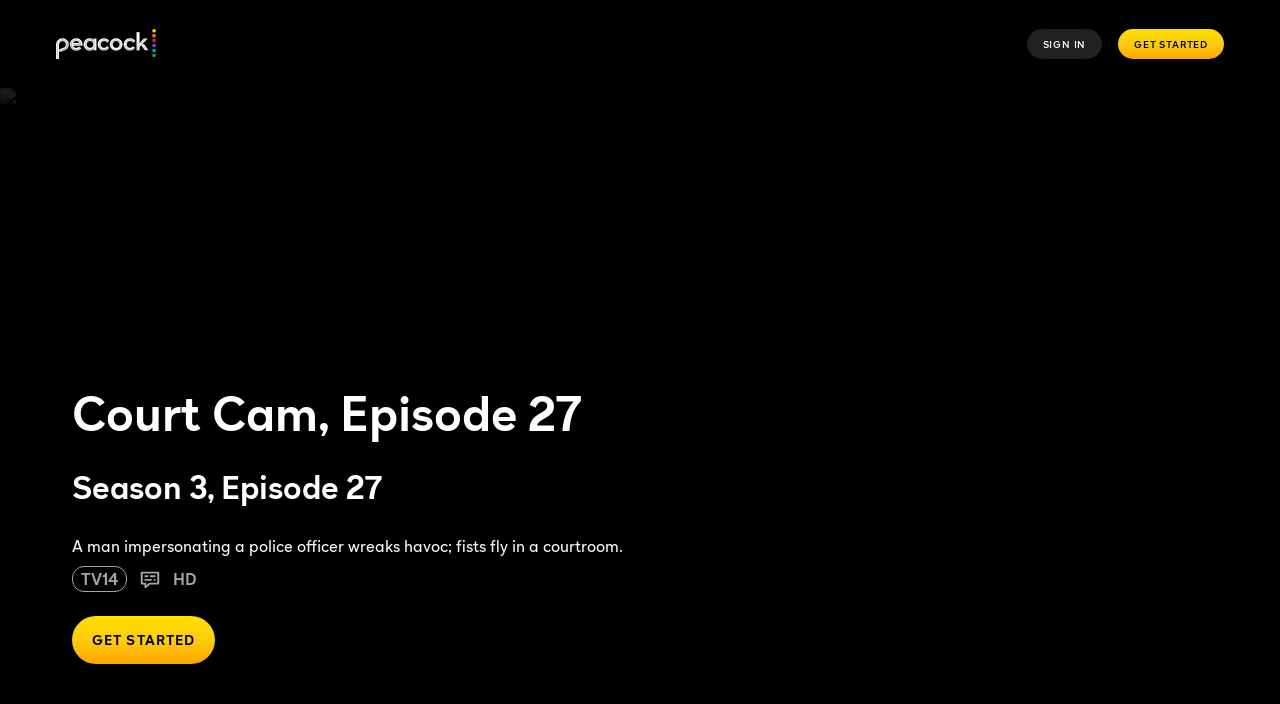

--- FILE ---
content_type: text/javascript
request_url: https://www.peacocktv.com/ice/b91525737543ce026b8a62e0ebf4911cf050234c/js/2805.min.js
body_size: 2739
content:
"use strict";(self.webpackChunkelementsOutput=self.webpackChunkelementsOutput||[]).push([[2805],{62805:(t,r,e)=>{e.d(r,{ee:()=>s,gr:()=>a,iC:()=>i.i});var n=e(14041);function o(t,r){(null==r||r>t.length)&&(r=t.length);for(var e=0,n=new Array(r);e<r;e++)n[e]=t[e];return n}var a=function(){var t,r,e=(t=(0,n.useState)(!1),r=2,function(t){if(Array.isArray(t))return t}(t)||function(t,r){var e=null==t?null:"undefined"!=typeof Symbol&&t[Symbol.iterator]||t["@@iterator"];if(null!=e){var n,o,a=[],i=!0,u=!1;try{for(e=e.call(t);!(i=(n=e.next()).done)&&(a.push(n.value),!r||a.length!==r);i=!0);}catch(t){u=!0,o=t}finally{try{i||null==e.return||e.return()}finally{if(u)throw o}}return a}}(t,r)||function(t,r){if(t){if("string"==typeof t)return o(t,r);var e=Object.prototype.toString.call(t).slice(8,-1);return"Object"===e&&t.constructor&&(e=t.constructor.name),"Map"===e||"Set"===e?Array.from(e):"Arguments"===e||/^(?:Ui|I)nt(?:8|16|32)(?:Clamped)?Array$/.test(e)?o(t,r):void 0}}(t,r)||function(){throw new TypeError("Invalid attempt to destructure non-iterable instance.\\nIn order to be iterable, non-array objects must have a [Symbol.iterator]() method.")}()),a=e[0],i=e[1];return[a,{onLoad:function(){return i(!0)}}]},i=e(11698);e(12784);var u=e(62763),l=e(46123),c=e.n(l);function f(t,r){(null==r||r>t.length)&&(r=t.length);for(var e=0,n=new Array(r);e<r;e++)n[e]=t[e];return n}(0,e(83878).Mz)(function(t){return new URLSearchParams(c()(t,["urlContext","search"],""))},function(t){return t.get("mvtOverride")});var s=function(t){var r,e,o=t.maintainQueryParameters,a=void 0!==o&&o,i=t.url,l=void 0===i?"":i,s=(r=(0,n.useState)(!1),e=2,function(t){if(Array.isArray(t))return t}(r)||function(t,r){var e=null==t?null:"undefined"!=typeof Symbol&&t[Symbol.iterator]||t["@@iterator"];if(null!=e){var n,o,a=[],i=!0,u=!1;try{for(e=e.call(t);!(i=(n=e.next()).done)&&(a.push(n.value),!r||a.length!==r);i=!0);}catch(t){u=!0,o=t}finally{try{i||null==e.return||e.return()}finally{if(u)throw o}}return a}}(r,e)||function(t,r){if(t){if("string"==typeof t)return f(t,r);var e=Object.prototype.toString.call(t).slice(8,-1);return"Object"===e&&t.constructor&&(e=t.constructor.name),"Map"===e||"Set"===e?Array.from(e):"Arguments"===e||/^(?:Ui|I)nt(?:8|16|32)(?:Clamped)?Array$/.test(e)?f(t,r):void 0}}(r,e)||function(){throw new TypeError("Invalid attempt to destructure non-iterable instance.\\nIn order to be iterable, non-array objects must have a [Symbol.iterator]() method.")}()),d=s[0],p=s[1],y=d&&a?function(t){if("undefined"==typeof window)return t;var r,e=(r=(0,u.G)(),c()(r,["urlContext"])),n=new URL((null==e?void 0:e.href)||window.location.href),o=new URLSearchParams(n.search).toString(),a=o?t.includes("?")?"&".concat(o):"?".concat(o):"";return"".concat(t).concat(a)}(l):l;return(0,n.useEffect)(function(){p(!0)},[]),y}},11698:(t,r,e)=>{e.d(r,{i:()=>A});var n=e(14041),o=e(46123),a=e.n(o),i=e(40105),u=e.n(i),l=e(10913),c=e(76173),f=e(76874),s=e(31165),d=e(64972),p=e(65274);function y(t,r){(null==r||r>t.length)&&(r=t.length);for(var e=0,n=new Array(r);e<r;e++)n[e]=t[e];return n}function v(t,r,e){return r in t?Object.defineProperty(t,r,{value:e,enumerable:!0,configurable:!0,writable:!0}):t[r]=e,t}function b(t){for(var r=1;r<arguments.length;r++){var e=null!=arguments[r]?arguments[r]:{},n=Object.keys(e);"function"==typeof Object.getOwnPropertySymbols&&(n=n.concat(Object.getOwnPropertySymbols(e).filter(function(t){return Object.getOwnPropertyDescriptor(e,t).enumerable}))),n.forEach(function(r){v(t,r,e[r])})}return t}var h=function(t){var r,e=t.data,n=void 0===e?{}:e;return[null,{contentId:n.contentId,endpoints:null===(r=n.asset)||void 0===r?void 0:r.endpoints,rating:n.rating}]};function m(t){var r="GET_VIDEO_FROM_OTT_VOD",e=(0,d.Q)({object:t,schema:{properties:{contentId:{type:"string"}},required:["contentId"]}});if(e.length)return(0,s.v)({service:r,validationErrors:e});var n,o=(0,l.zj)(),a=o.device,i=o.platform,u=o.proposition,v=o.provider,m=o.territory,g=o.ovp,w=null!==(n=(void 0===g?{}:g).video)&&void 0!==n?n:{},S=w.additionalCapabilities,A=function(){var t,r=arguments.length>0&&void 0!==arguments[0]?arguments[0]:"HD",e=arguments.length>2&&void 0!==arguments[2]?arguments[2]:"PC";return{device:{capabilities:[{transport:"PDL",protection:"NONE",vcodec:"H264",acodec:"AAC",container:"MP4"},{transport:"HLS",protection:"NONE",vcodec:"H264",acodec:"AAC",container:"TS"}].concat((t=arguments.length>1&&void 0!==arguments[1]?arguments[1]:[],function(t){if(Array.isArray(t))return y(t)}(t)||function(t){if("undefined"!=typeof Symbol&&null!=t[Symbol.iterator]||null!=t["@@iterator"])return Array.from(t)}(t)||function(t,r){if(t){if("string"==typeof t)return y(t,r);var e=Object.prototype.toString.call(t).slice(8,-1);return"Object"===e&&t.constructor&&(e=t.constructor.name),"Map"===e||"Set"===e?Array.from(e):"Arguments"===e||/^(?:Ui|I)nt(?:8|16|32)(?:Clamped)?Array$/.test(e)?y(t,r):void 0}}(t)||function(){throw new TypeError("Invalid attempt to spread non-iterable instance.\\nIn order to be iterable, non-array objects must have a [Symbol.iterator]() method.")}())),maxVideoFormat:r,model:e},client:{thirdParties:[]}}}(w.contentFormat,S,i);return(0,f.E)({url:(0,p.Z)("ovp","/play-preview/playouts/vod"),data:b({},A,t),headers:(0,c.d)({territory:m,provider:v,proposition:u,device:a,platform:i}),method:"post",service:r,timeout:6e4,handleResponse:h})}function g(t,r){(null==r||r>t.length)&&(r=t.length);for(var e=0,n=new Array(r);e<r;e++)n[e]=t[e];return n}function w(t,r,e,n,o,a,i){try{var u=t[a](i),l=u.value}catch(t){return void e(t)}u.done?r(l):Promise.resolve(l).then(n,o)}function S(t,r){return function(t){if(Array.isArray(t))return t}(t)||function(t,r){var e=null==t?null:"undefined"!=typeof Symbol&&t[Symbol.iterator]||t["@@iterator"];if(null!=e){var n,o,a=[],i=!0,u=!1;try{for(e=e.call(t);!(i=(n=e.next()).done)&&(a.push(n.value),!r||a.length!==r);i=!0);}catch(t){u=!0,o=t}finally{try{i||null==e.return||e.return()}finally{if(u)throw o}}return a}}(t,r)||function(t,r){if(t){if("string"==typeof t)return g(t,r);var e=Object.prototype.toString.call(t).slice(8,-1);return"Object"===e&&t.constructor&&(e=t.constructor.name),"Map"===e||"Set"===e?Array.from(e):"Arguments"===e||/^(?:Ui|I)nt(?:8|16|32)(?:Clamped)?Array$/.test(e)?g(t,r):void 0}}(t,r)||function(){throw new TypeError("Invalid attempt to destructure non-iterable instance.\\nIn order to be iterable, non-array objects must have a [Symbol.iterator]() method.")}()}var A=function(t){var r=t.contentId,e=S((0,n.useState)(),2),o=e[0],i=e[1],l=null==o?void 0:o.contentId;(0,n.useEffect)(function(){var t;r&&r!==l&&(t=function(){var t,e;return function(t,r){var e,n,o,a={label:0,sent:function(){if(1&o[0])throw o[1];return o[1]},trys:[],ops:[]},i=Object.create(("function"==typeof Iterator?Iterator:Object).prototype);return i.next=u(0),i.throw=u(1),i.return=u(2),"function"==typeof Symbol&&(i[Symbol.iterator]=function(){return this}),i;function u(u){return function(l){return function(u){if(e)throw new TypeError("Generator is already executing.");for(;i&&(i=0,u[0]&&(a=0)),a;)try{if(e=1,n&&(o=2&u[0]?n.return:u[0]?n.throw||((o=n.return)&&o.call(n),0):n.next)&&!(o=o.call(n,u[1])).done)return o;switch(n=0,o&&(u=[2&u[0],o.value]),u[0]){case 0:case 1:o=u;break;case 4:return a.label++,{value:u[1],done:!1};case 5:a.label++,n=u[1],u=[0];continue;case 7:u=a.ops.pop(),a.trys.pop();continue;default:if(!((o=(o=a.trys).length>0&&o[o.length-1])||6!==u[0]&&2!==u[0])){a=0;continue}if(3===u[0]&&(!o||u[1]>o[0]&&u[1]<o[3])){a.label=u[1];break}if(6===u[0]&&a.label<o[1]){a.label=o[1],o=u;break}if(o&&a.label<o[2]){a.label=o[2],a.ops.push(u);break}o[2]&&a.ops.pop(),a.trys.pop();continue}u=r.call(t,a)}catch(t){u=[6,t],n=0}finally{e=o=0}if(5&u[0])throw u[1];return{value:u[0]?u[1]:void 0,done:!0}}([u,l])}}}(this,function(n){switch(n.label){case 0:return[4,m({contentId:r})];case 1:return t=S.apply(void 0,[n.sent(),2]),e=t[1],i(e),[2]}})},function(){var r=this,e=arguments;return new Promise(function(n,o){var a=t.apply(r,e);function i(t){w(a,n,o,i,u,"next",t)}function u(t){w(a,n,o,i,u,"throw",t)}i(void 0)})})()},[r]);var c=u()(a()(o,["endpoints"],[]),"url");return(0,n.useMemo)(function(){return{url:c}},[l])}}}]);
//# sourceMappingURL=2805.min.js.map

--- FILE ---
content_type: application/javascript; charset=UTF-8
request_url: https://www.peacocktv.com/assets/peacock_common.js?async&seed=AMC1Ac2bAQAAMogySKlGSOaWewnQ2zionP_2iLf5TFkexqnPbocPH0fAHhyi&q5VwYrl1FT--z=q
body_size: 166172
content:
(function p(G,l,z,U){var Xi={},XV={};var Xq=ReferenceError,Xe=TypeError,Xy=Object,XO=RegExp,Xk=Number,XW=String,XP=Array,Xc=Xy.bind,Xp=Xy.call,Xg=Xp.bind(Xc,Xp),I=Xy.apply,XK=Xg(I),m=[].push,Z=[].pop,V=[].slice,B=[].splice,Y=[].join,A=[].map,d=Xg(m),x=Xg(V),j=Xg(Y),s=Xg(A),i={}.hasOwnProperty,L=Xg(i),H=JSON.stringify,D=Xy.getOwnPropertyDescriptor,XF=Xy.defineProperty,XX=XW.fromCharCode,a=Math.min,Xw=Math.floor,XS=Xy.create,K="".indexOf,N="".charAt,r=Xg(K),Xn=Xg(N),Xx=typeof Uint8Array==="function"?Uint8Array:XP;var f=[Xq,Xe,Xy,XO,Xk,XW,XP,Xc,Xp,I,m,Z,V,B,Y,A,i,H,D,XF,XX,a,Xw,XS,K,N,Xx];var M=["vne0vC262w","Nhz3nlzGuv_HBYcq","chfT5SnwvKuuTIhf","90mw8GKQo53sFs8gvSa6","-LAUYZhfdQES","AhvWrxvDhJG8ZI5Nkj-LZihWGgMBg_g6bS8","-MAsQc0oFzxDvTvBJus","XOc9VPQMGhQ","jW6M9m-o7Ynzbbk9uUKpEH0vYjZ-seUTEEFvMfTLFq8","sin","DoxCPLteYzczhw","YvwiTYUOCw9mzw","J8QlTd0IHw","x8Z_GcNieE18z17LfMcau-uB","substring","IDfLtnjdq-7jJq5J1UmVX3N_W2Zd7rNC","EGeI2ka1","IFqatHyu9fL1EdMz","x4V_ctNPNBAVwhys","xDzwthzo3_mhOaVn9lb4NGV6WyR_uw","filter","nCyS43Ol","GbksQtsMBiUwilrXCIsJo9HHnA","fyzboDTB4dU","fbUWRsx2PVdY3WA","wyqi0l7w_bLTXYAe6WGc","VOs1VbcAbCFCuHE","kJ4PLJQe","Qu4LaPsWU2tNsk-QRt9JmdQ","aM9BG-dmJ29U92rjX9M","lvUZMb9sWAp_5mA","call","24FkYMxSHg","HIsQAMc","jRC-3wnG1aW0SIZK_V7iNA","Qcxp","RBzQgBfk","j_NQNQ","w2-2iASh3YnTCcg","IuQxRYglDhc","Lmo","CluD4z6J8pa8","L2TXuGTsv_3FU7BX1V6sABd9NHJl8OoACWY","\uD83D\uDCCA","zs8","Kv56EYRYCkVNxwa2S-MUptGu0NHOWQnr-7qd3BYE3Ahc2L1xL9wjlke4HtzX7_Y1_BQoUdicWHdLRLdeMDH5qn0rVA","lXKR40WL86DVAA","stringify","head","6SWFqHH_8u4","plOa43KIzdXtdtgl5F6CR2IFQWI","UBratA754Pw","ZJkHerwdYjAJqWS5GJV81Ij-4Ky5YSnCzK36rDgls3Y85ssFRaEIym-NP_eojssj1H8EaqP6dVlTEuE4JmiRr0xGPI8biWzjC6pDgcpkjAwUp_N_eJ5Jkf4","keFmDw","Qxvz20f_o-g","MfYzEMcYV1xFi0efRcEeo8XM","\uD83D\uDEB5\u200D","rxHxnVD0k9I","m6Q7XpgqaiA","95h-D51ZAVESmE3f","dg3F-Hf_","IplLb61sVSUjhC4","J8cMLskpRQ","wsY","9-dELvMjZw","getOwnPropertyNames","HBr9wE7EppY","eyTlmkfpi_GOEYsV-CTRbQEHCV8Y14JvOCsCGZK2csueVSrh8UK7cck95lxBeAb-JNS5wRUAz-28tE-qyZk0OeLmij-4P8Jcx0LJB2fJ","CdR3","CvYCb_02PGJ_qQ","5nm4iRmuzoT3Fpg3pzI","jI4_XtsYUQAwkATCEaZZ_52E7dKCARzo_7KY0TRdmQ","9n-B9GCgq6H2YOAovQnrTiszDzUv-KAwDg","tRc","interactive","m-F7XIpXAhQ7xx2OD6lA9rrWxYePAAi8ifnlyA","Rh3-qg","HVa3gCHelA","BifIqxvv","mxrJtnC99cioaOk01k2IFDFPZDAtt_YINARlFeA","navigator","yJYCaLg4ZCsWsjmnAJFs","vmf7gR7pt-uQXuQ","gAbUpDDBnLGnJYw","PmqKpy6K5JrrOg","2IZrWs9XPWA","vjnHmwvwzPuMZr5bxVDE","0XeVmnL_pOjFFQ","VP8MZeIOIxNp","form","qtIbJqgRJjhb7z_3QJFdkKM","4USQ8zKXsL_DNrk5i1u-BQ","SyLC7D37-L26e-J6oDHwRiw6eCI2rrxJT0I8eqqjJu6jORrP","UNDEFINED","tn6g0xGvj5CmZpRcpDn6UQRkEAMuzYFl","match","8KpjEt56XVNykECVdvA_mM6K18vsB0Kxtg","some","_TSX1EyQkw","NMdpHIcJUg0d5g","FzE","EEaS4T-o5aG1NsB7hhGyHn4z","method","File","mj7N9XDcoKTyI6UB0Q","7qZiAYlWHlgb_0aIXfcLldfIhMLLF3Pl8PSp11JE3hU","iE2T9yeFwZbUD_sApizNYB0","A2m3jw","2tUfa-oCKw","\uD83E\uDDAA","D59mCplKYlIl1lW8RJ42xA","dI4zTsQOCC8BhFDC","assign","removeChild","J_0nUtEKXA","DFSqngan1A","xp8_FopDVCI50jPVcc9lpQ","SubmitEvent","eZ1lDN1EC2RYiw","sRD9mUrihg","RB6W8yiHxg","DkSFgVI","jA3buT7g5K7_DOgxpCuhST0","value","i3OD_26v6LnBCaAa9UG3GFIXQjpD54lATAg","5W6I4nW14Q","jvIrKOYycH0oiQ2NG6I","LuE1SIo9CAI","Safari","VdloNLAE","rr98D5x3bio61Cs","C-k3N4IpK08A5VM","0OsiW-sASEMXtliVRv5ToqM","fOxjQIZS","YctHKK5zOkNsoyiT","gkyP5CS5u6rPe_gj6ynt","byOdsVjZrIi6O7hO0in-X35xdyhK46w","dLVDYsUjcQ","4wT6iCTJn9KRE_tyhC_ZaQNtUhgckpZ4","pow","udw5Ec07Fjp7jRzAKfFRuw","\uD83E\uDD59","cos","mXCG8F-0s-0","description","reduce","VbhNPPpWCQ","9mqOvCeV8sb7A5Bz","from-page-runscript","ntwEcKYKYzQk6GaKEg","dispatchEvent","Fd8YZvlAXQ","tj31xFLplKPNAZ408yH_dAYZGz0WlsAUXnVtJZq3ZNo","FqloFcNxATEczwPHeb8","nAzepm3EqLv-IKhC","oOhkWYBH","T07Z-HLVsuzwauFSll2xBWF_Om1SvfUcFgUxfr60dw","RzDqikbr49mq","forEach","Event","3vcGJq0Ae0U39Dnn","HlGTuDg","0TCf432z","87hE","function","MzLmtg","AyzhjAnYge2bBflp5ybUfxFd","CSv18SWW1Q","7fEQd-R6K2JQ6Q","txHuk1_hms21XMMNrCXK","jtgEffE","OqBJK6R6TyMY","6cMlUZEtaxZG1ErOFPU","any","r8kqd9gWeCRjqCXKIIcp1bO7zw","BQ7iwXbi","true","TTb8023sw9-JAskntmy8e0JGWEpC","multipart\x2Fform-data","pi3Sv3zOtIPkILJG63S3AWo","set","sTPHuiPzvdS0","pugJPP4cem9_","YoFFMPNWI3B2_CA","JBDd7mPNqOuudPNZyEqnAHtvLDNRp_4KCVswbLmua6T8a3WR0TXaG6kV7Hk0K0nRUr6eqjQ-5P3N5Hat6bsaP9fCrAePFegv-zuAH2W-TczMPT2upWzZQm5DxTuknoW22DKEYaOpZ4znfKr4IA6h_seFDI-TZFwxQQ0gkFPmE8xWAT1PA2a9hiteOw","filename","Uint8Array","9PA9GMQ","Adk6WNI_AypZ","ppF4GYlZREkrkhXZQOEevdnp4cjeAQ","Eg7860fagdw","tCb7zUf0iKTC","U5lVKvRCMkkUqDasWox_1g","_BOb7m2vt7uPLrF14la8DnpkYShkt_9_WQ","^[\\x20-\\x7E]$","fireEvent","floor","cBmC","getOwnPropertyDescriptor","9T7_xQLTi923RdVc","RIEJb-MjMhUIuXPrOfsjm-79rZayP2-9","zuF3GtRgR0d23xL1YMUZrqyp_w","jWm71ga247_AWdsSnE2rBAY0aFloqPk7CU1GYuCYHZTHPhM","YoY8VNIQeAcJlD__L4A","HyXo6HfKrqq7Y-Y","XGWH6360loHJd94fgj7XaA","9S7Y7UbEuPSidqkPohg","6xT4sRXTw92FH5Y1lyk","zRTHpBPLjOWp","9q9_G4FIG3E4yl7-DKtT46r-rsSGHkL8gA","p3Ghy02j7PfXFvwGxXqhbw","OAH9jQc","sTqomwTCiQ","Fq1WLLN2Tyw4mXCi","JMISadwTMUwL","Q7RaMqpUKjs7","qmPhn0fDr_Y","dg_F7jU","0IF6H696SQ","UIEvent","9sxCVo85e2QQx2Y","S_EZRdYHCRxUjUCk","MJRMddRsWD8h2nu2Crkv","iframe","J0jd4WDWp-4","vTfqjFDvgPTVJINS31WodV1I","_muUvw","ZGiH7jab9t2mdPAJiRDzSyMtKyoGtOkPb1kTAOOlU9_7PkWahnbIF_gt2zkiXHmLHfbT","indexOf","bPIpWYFSfSpX2kvYc6wjsdvl3ZnTXU3kh_aaoh5ouBdXn8p9aL5otVe0bNPd","m7ZKAoRREU8QxUGOcOFKrtPxo9XN","ZL0mbcNAfFJm9gs","mZJlEZ95B3kA2l2HUw","NwnK7inEtvuNZw","d_oaPK82UmBprjPpTg","mDfFqAzgp_WVRupKoiT7STdRAG0Vts8","TRUE","yUyYpnG74ev0C-Ad","K3qe_lO_-qDP","458QeecxfQAm8HH7","p7AvS546bSVkzx6kaOMY-NGTuw","DxrerxP8pA","pop","dZ1DZeZ7HkxL2lvt","3JhSCPsS","8JMLdewIeTkchDDT","JlnamwbP0dPmX4Ae_CvWfxcGWWpEwQ","boolean","TPdGLM1LJ0Q","DWSrxXKp-e2eGeQm6FPhDQo0enhn45k","YrQqQswbTA4gog","9EHa1BfYwoaAeQ","4ppCcaVhLj4vxz7wJrNj0A","Z_QXEc8gLA","DOMContentLoaded","hIZbU9o","NaUNDNMlYFNZ","capture","nMQ9B6wISVJVtg7iUtAZsQ","W8IvIp4fWl1Qh1v8YsI","U7VsW8JtGmoI","y1GlyBa_0PjESc8","lXisz0Co593uDPcp0mn9JmY4WE9_9b5f","setTimeout","4M0AZ6R_XQ9o93P9UI5PlOSJ-bTtdSzLpN6zinJNmi908_JZQdJBl3iXRPrj9LYbv2BYM6Xta3AX","removeEventListener","gPY","BQXZt3zk2Q","RKtBP75KPDIqrD3LPIZpuw","start","Knrb7Dulv78","pz_nmBWZ1A","WmCU7j2Q5LCWVw","mTH9lV3ikvyGQo5YyGOvNkhF","Anmykko","kOky","JQj2xkyb4Q","dZIvSdREaFhevEWMH89Qo43F1IPgW16yoQ","N-MoJt8","NGDpgheIooXXU5lL1RKQZUox","z0qApTyPw5OYY-Ysg1E","nCXBv1jIttevPKU","WTD4g1Pmxuq2FNAd-GA","PNAXbtUAJUkZ7AzIRtpwrA","GmGOsQOty5LSC7sv7lm8OUEG","_4JYApFz","jnrikFyVt_71A8MO","xWOP8j6U67r0Iek","oALWokjAr8b6HLo","aolnU51IEBwC5zzTHQ","sort","Y0rsjFfHw7g","oUvvhh6U06adPZ0","Qed-DsRnBUZq1wHZYJBhssnMiw","gFk","dl6m","thm31Rfjyrw","([0-9]{1,3}(\\.[0-9]{1,3}){3}|[a-f0-9]{1,4}(:[a-f0-9]{1,4}){7})","charset","\uFFFD{}","constructor","t59LPqRwbWJftS0","Proxy","1wT1i3bGzMe2C5BWng","w-dRIKBkI1h_w2GKeQ","oG7jl3SDjO3rBOkJkRWsYlwUXw","o1vzkgTbusHLWuoz7g","2VDYtzTmpO_uNaEi8Q","k-wNQc86UwBOmArEDaYK45iW45KXSAST-663hWlBmlcpzb5GN_54qwT7BoSE","prototype","create","WeakSet","nv9oEJJaAk5y0xDPG6NC8YONxpCYQQSG4aPumhgRiFInyKBHPsp6sgnpFYnT6bJr4Q","5pRSGdx-","KItzNY9UPw4zjTO6fQ","\uD83D\uDC68\u200D\uD83D\uDE80","\u26CE","JgLBpnz7oOPFdZoh40T2TS1r","\uD83D\uDC69\u200D\uD83D\uDC69\u200D\uD83D\uDC67","ZKYRUeBBTUB05xbbEJw259w","eqdeLZxKXjl87ArH","CWGFsFXvtA","getPrototypeOf","1e0gEoA_TmxUrT4","6Vqn_XQ","jSukpm8","jqcLdfs","m-1_L5NdVw","tPAaQ9sj","XYVOP_o","dgf9njHGwYKxSoYphD6EZRgFblEbnw","closed","cUeH7A","iokbLOcmS19og0vuRg","window","RRK0wwKm6LKiWw","OyHQqCbM","innerText","dPwaefMAbydltjTvLIVZ36G21fanejqqxA","kWqS9RmF_KE","5r0cff43RwAnugTSE5FR9evb1JI","KYYnQ8QB","oLkhNw","createElement","9I0ob9lrfA","KnWohxfm-OjYEa0","charAt","MUahlEWwnrzo","height","JSON","uZtuLtVvGGc","YB2d1DbEyq8","H_9hAcFING0g7DPlQA","Qj3gjlbqmdLlOLp13HypaEs","N1PykgDLitDpA4V78mmWOQ","bubbles","P5FlJKlaaS9V","UW3-","get","mTvDtCzrs9-5KuZy8QPpWjpu","JtwUaq0-OmFd8iDhRbtI27s","7KlXUZ4","1","S1emm1iOn87UQN5NkCXaaUYQCUUMgplnZ2l-KdKPWpI","5_oObvV_MFBK81bqCA","CeRdL_k1MXdDqnE","LWHKtS2piunYdathtCn7SCk_","status","\uD83E\uDEDC\u200D","4jbiiF7nu6CQRA","svg","hfliQMlzIl1Uyl0","hH7xogKrrYOUBPAOzXvDCzZ_JAs","Z6V9FaFVGnc9j0boebxZy4HMiNGQ","Ys8Cb-kgYxJ17TiCJMgqkPOkwLj_P22ZjQ","UT2nzgCr9ojtRA","z6xKReZQEwM2xAKi","rSo","S7VTZqlubDoviiigbcU","B2-K4SY","-VqV53Kvr7_bY-sq_z_zQyQfHQ","22LDox4","AxiW00uDirmnA8dchmuFMw","YB_B_mPfrfzw","Z1yjmgW42dG-R8p1","Option","\uD83E\uDD58","eWiEsjuP78zACYdo2WqlGnV0dA","6hjJuTD54cmOcw","80","4Dn6gEb3tcSDWQ","cG2rkDE","jL90G8xwCQ","data","sqpJIOk","Error","RBWi1VSY7pWIILJn","lastIndexOf","Infinity","boYddKonUnxgimE","FMoRZKFdRQ","KHa2gWicnfHCSsQ","bxn6x0vyhrK7fec","NVjYyjPpu7CO","ReferenceError","vGiL8B3h5rHadO89tAnOenUddix0","kgnqnVObhduACZ4","[base64]","DUuqxT-z","oGWM5mun2bze","className","xVrnnx3VjcH9XNwQz3iePwFNLwhOxd4oOWFZWYPvGZjJBjiovkH1atV3lkBXIy_jbYmtwA","F3eZ92XgoujdYdxxhFLoMA","receasE6ezdz5g-heNAnnA","WagyWcwQAA4","xFGmzhmhnQ","UU2XoT6H5_avdfZfgkO0HGJ_cHx4_aJAIAEeR_DlMZHUNFzL_x6GVJxcp1AyAxaMGPHD5R0vuqHDoC_q4edQ","sOozec8HXghNxDmzO_s","eATHsmL17v6pHPcp0VupBX5yeg","NLlCJ614","mMAAPLgEdTB3","parseInt","WxXaphbyq8GsOetY2hn-SCBtL2Ah9g","uE2LoGSo8_L3D9QQy0WUMWRWQklZytISM39HFJbBVYDPUTA","toString","GlGzpgU","6d0ObKc","WWGUyUq5kI3DF90IgiWCahcJMlwdyIkcNQ","global","hYESQsgBFCE","unescape","N3GbuBON__P1DLJfzWq5Fg","8u4","OXq12wOD34uOFutX","VM4JYa5dRRVj4TWrVNgtgaW49enoPmaO","4RLjuV3JmsE","LnCl1kO24aHfQMIdiWfSJkUP","AYF3R5teJgEC1wHe","ceil","jRHA91rFmf79Ug","put","wdZ8GYcALAsa","Cm6v5UC61ZDfOI8wwA","LOAWaqcJbiJwqXu8CJdN3rms6fGwaiaWi66MtTk7oHI0","rusbL9gGNRA","createEvent","nXmqgUOUxNLWP8cs8mSkFg","n1WY5XCl873mNcsr7FioHXN0Knw","p-scAA","OffscreenCanvas","attachEvent","kFGa4ne99r70Jvkk40CuBCBrJnB64_gUH0BtYqLmY77oPB-Ym3XZUuVMt3RhFRXDVqjRvHd2vLjG1yM","x1M","5KErV9AdRgQxtwzNA4JD5M2F6-KIAgPz_6SclVg","LF6jgkGi8smQCpoC","9OM","FcQPduM0cTJ5jw","py7ikFeQmOeaHpBW92CuMxB-G1ADlMIpR3UUYIC5aYiREVW_5jupftJ-phoFB1jqXce22lYPi5LioTa4xoJ3fp3tgQ","1ts9R787CBJ-yk4","object","SZ4uQJkZVwc0gF-9Jw","CEGVt1KZxeDDZ7ocmBL1dA","iaRJW5hKIwtL_w","bind","1Zd-D8NnQE4BnEGdavkoutve1dLcGxP2pJu9mggIgw","_9dWSopVNRMM5SnpJaY","baN_P4JxEkUR_EflArlJ98SV","60bCvyaPsto","defineProperty","xMJ8P4MhBjwntQ","Gqcsb9xUWllN","^(xn--zn7c)?$|%","LUKujkKcj_iZJ5hDqC7z","t797VJhLFQIa7A","mjTvkQzxso2NIYZmkTHYCy9iLRE7rP8K","min","YPMwQes6anE","string","g1-nwFuJ-cDt","x3o","G-AebOAFKQpslC_3HNVxneWnosbjN3jep8ij1XEZ","6jD0kwH90-0","PfwQeLIIeRNtv2axAg","rRLjw1bslA","\u3297\uFE0F","textContent","onicr2m1-Pb6Eg","96QnUM4zLSYIjyfndeohkfA","dvgONbkO","6PgTNq13aBtv-3s","Z-A7RpEwURg4-HyyIbprpIyIlg","j_YaZ6AcNBooumPMWpshmvz6trSwbmGX3I2_5Gsbz3o395o","n_IeP9kna3BioTyJJoxr1fSj5aE","HfgPf68GKiR5rTOiFtEvifj7qb2gP3_Y0Zasoi8s0mMr9tQ","3qhaMbNtLGc1qm_dLIh32q_69rqpPCXKj5qq6TAmsmEnpNYYRLxOwmHec6D7zoIVyyEOc772MwosOMsKFlqez1EKdQ","3maKvUK3o-D2Kp828WysHWBaPGp44sAODx9m","PvwVZKgMKyVq9yr2AZJD0bC1vrm7di_Nz_DU72Jgjzo","document","Float64Array","OIh4Q8puERsAyHKYLoNX-Y8","d6QVabV0IRE95zr7","uQyCl1OfxMXAOOMn_HKjBldhdQ","ga5PNfNGCDI","Kne-iASlww","CVWbvHm7p8zpcf1pqwP6","73qe_SCD1ovyaf9zolmDDm9qYjM","pTX_hVk","4uwkVZpBRiMq01-eIA","64dCJoZIYQFS","WtBsG8sRF2pwhnaWJZo34Om5","\uD83D\uDC3B\u200D\u2744\uFE0F","ar8Ncas9byAI","tdZDMrltcmtT7w","UynR3HD39938WLcY","ZbhTMbdMa0Im_GE","nCTOoH3EpYnnIKVa","error","URL","Srl4FpMoGVcHhgA","HNZZI693MHZ0rjE","4GaD61Ol","LdUMYLQUJTxC_THpH4tN9766vLODaTbDxfbr9mhojw","1Xqj","poVuWq94","\uD83C\uDFF4\uDB40\uDC67\uDB40\uDC62\uDB40\uDC65\uDB40\uDC6E\uDB40\uDC67\uDB40\uDC7F","tagName","zjjoxHv_","ECyqyUw","fEi9zTuh3IrGO4Jv7g","443","ytpYafZBKk9v8w","7xem4FzBwfb4Y4d5kQ","pxuj_RXm5A","o8dZbLpkCBcr2g","UK5CJvtudH5Xlm-nW9EL","67IQb8JqME1j0HyAN6c","YW_ggh-mi_OWHd0","WlG523OGh5PhWuJMzG8","w-gOefYpcDI","complete","Cl-Z91i98-2iHg","fzTe71vdrfCqac1pnzLndyw","eppJMuQ-","yZJVIuBWfg","rEr1mgXSmQ","UxnUpyTKxofH","Q0KGzE6Y9LLgJrYS_Uk","HYlZJfpZO1cikzbsYA","aV2y1VqBwqDK","DYc","String","ArrayBuffer","aqtdfrhv","6fgzZeF6","6KZxStZDLXJi_nbVGw","detachEvent","AuIfcI00OFdvkx4","WRLQrWfGhcidOKt2wh_0","DD3nnzrLmsU","PBno0z3DypODXvY","6qxhHdZqYllo","zX6c7VuZ","Z6RFPahiKWEr-WevbcMzhOf7sOLyNmXfy9WO7Wt97jJ-4swsT6oN2W2YeeO4jdtHzSBBcvfsOSUUX7w","Hel$&?6%){mZ+#@\uD83D\uDC7A","3tAecqI","B4Iic8tDUk9o8xT9","top","REya8SE","Tt4WaKdQVQ","rxX5wkXjgqnOENsE_yPyZBE","F1KqymS4qoWfEvcz","Hgjr2Sb5peO1QNZ09m-mXW1IGSBqh8UUIAQyatLofrvlP0u72SnuDeM4xA","Y3yW8WadooTQNqRolw","arguments","7UCBvEOd2sjdJLMJmBbZdhMtdk4H5aB6Ty9WE_mNANyCFDTf8k2HbI1QuwNAQimuE83g2HVnxYqdvQ_FkQ","c6Z6CoNcCAYT4yfFHJ0T","9SzQiRz11qQ","hyo","FdgSavo2","oJ9yEIVfUlk","N2yXrgeM6Lc","zzv_lFLCiNyYUbFG_Gs","prhlS950B1M","vG7cs2Xhu-3UXQ","6jT13VfEs76NVvwcqhXFcA","-aJ0OalJHRIT-A_2Ko0J8ozUjb2c","performance","vV-jwHCygqbxIoFGtmLHKFgRDkhag9Vj","n78Wf_A-Jj1UtX_7aNZm1bu93fXxcSPXlNP8_hwssWl585ZGHA","60OQ-i-Z5Jj6If4qkjHfZw","BgiOsGe1wtvsB89qwm2MMnUD","lsBDOepzaXNH92_masE2mtWp","ydQUf8g","dzbMqmbzxvuO","\uD83E\uDDED","empty","w5NYILtlOG9ArTo","zOhFO_wCLQ","utc6DM4KBWxe4F_ED6U","TMU","-RE","7Dex5mfssN_JAOAEnwWNXH8_KSRP","0TnqnjI","4YMtefZNEXo","ekroi1O2lPjSFtUX","8zKmgVCX","uD3kwAfT","zi7Dv2X3k6g","4Wmq1xvZw6b3X9YNnyo","1rNWdNlKK2A69SOALIFmzrm6","krMVceMjSw","h7AN","olnthhLJh9jzdNsd2WWLJicUHVs","uz_V9mGwru2eEQ","XJFdb_ZiG2VJz0DyOg","CmPy2Q","iUHSnTuc","\uD83E\uDE94","LgDll0D64YiBX4NG","lPouTuwESw","Nd1iG7gdASkH8QPNSb0B-Nw","1gjKm1z0gtKWY4NM-HSTMlpTMyw","3zCQ2mfI3tP3dJdyhhuz","XT6A4H78sfQ","PPYtRMYMTA","iAjlgwDU1dy_ApMpjz_LcxhwbwAchJA9eCYVTg","eWCuyA","bGyZ4GGuqoY","IQ7210TMw9aHNtALrW6y","Mn603Q","url","6uxSM6F3PHZy","Uh_nqiLq4M-mfr5c_Fb5KQ","Function","src","O_Y2XIU3fyhNyVmDI-cUr5fT2sndEVG65_vdykAgrRsIgvIzZ5tjqwarOYzXqtU45gpNGNbYHR5ydpxyDEbt4QQ_Ved6qR2Z","round","QfJBMo43N2s7xyw","MGmc-Vew","vHOk2B2s_rrecd4AvX-NKw","apply","-2\u202EClhqqcGun\u202D","vMgxRfcDVA","BmjkzEPllfDLS-R1pmuNI11FAQ","hzvojAXsjpCdUtthi3HteBRmNk0DkME","nodeType","IXXjqjnt-A","L1u1hUebytneDp8XiTDEdl8ZTh0XjoAsMyc2FpjFGcrGETfbsFDbKJZvhhkAeCK8","v3CC43iAyQ","s5IUebEaCSkK7DviSNFI7Q","caFvF9NnWUoYw1CAOb1V_o_Ey4mNVlXx9bCIlRFEgVRH3P81c9oz4VOlApvV-7c-p1Y2FNjUX0Rp","_jrcsgPzufCxOd1Zpxr4Ug","a41dbddaL2doz3jTGa10-Q","mqMBQ6xTP3MF","nsw7Q9cN","H9YCd_MuPXZ5xCz0e_JrkeKqqr3gdCaX3Jimy2Mi2Xgz75oOT-UVmW7Of7s","KswBZ5AJYBBu5mz0EMEmjtfsor4","lvYYYqUCaQow4W2aEItlnKmlvrOZPWCa59A","SgPymxaw","5kuw8Xu-i4PxNOcDoQ","T4NBKY4kIA","Uint32Array","RrslWJ4_QBIri0abO7ZB6f6SwIyQFwbo4pmUlFQSkVYZz71kbYkr6Er8","\uD83D\uDC70\u200D","EtImYcYBaVE","6BqXnlGIvJCMKch8oGSVImwBP0UR","7clWVJFcDBcP_yny","BsIefLQCShFp02j1Mt4Anug","isFinite","WukvafoQMxdPsWaiN7Ax","NuUlVo4BBG0pyw","koVZL8VI","jBrcvWjCs-iLcLNwxV2QK2RwOChcvO4ZXg","lnqozh-eppzIc40","\u202EClhqqcGun\u202D","concat","NPU-RtMZUhpQgl2AS-4VvcnIl9zJR1m_veTdlUVAyFNW16pkOdp8shbsBsCMveRiqxNoCc2KAVV_coZXURyk73YrTvl1sBOfSpwut_xEvTsr","lc97M_FeUAtT","querySelectorAll","LOBFDLkTSDs95hDzWc5ss5_CxOOrOiz47w","UJVsCZ9QUFw","Reflect","Zh3-qAPnmvKN","0kusxlk","click","querySelector","iG3klEHPterRXKR_yjL6Dmxg","OrdcM7VgXzYe_micYg","FzTKhwD7","hQPD_G-H-ZOqY_01","unm-00SGyYXRU70Im2GLOU4BRB0","oZdBLA","SWaK","8naoywu_zsHI","replace","[xX][nN]--","5b9AM-tTJ0x-6SrxWPkUx_jvpLA","W7pmB4JgGCo","hasOwnProperty","HAumhgW37YiQGQ","4uUlXog","_iquxVCM3pG1Wd5ulD3NfwNURQAcjJxKfDYXR5iTD9GaG2mr7Q7mQpJrwRVTez-9ctT7","ABCDEFGHIJKLMNOPQRSTUVWXYZabcdefghijklmnopqrstuvwxyz0123456789-_=","qKx9D557XQ","action","wN4INesPZ2B0iEA","tsBBCZpVQUhs3xi2WqY","body","541vUYoZUigbxg","dQCQ7DC485DTFsYdpw","70","dG-kwRyq","yX3V7WSHvtQ","lk262wCo2ZLbH8AOpTnmfwIYQlweyZA9JgI","toLowerCase","QDT1lR_zp7STQ6J7hROgQgVmNRcmos4XXR42MQ","nVbLszH5oe39LaMd40e4","xIJkOa0","slice","3BnjlHnv1dKh","Int32Array","Fb5OJ5ZdM3oW1A","7rxucdgGWiVEyQegSg","MniB7kWu_6rhaJoC9Q","CdcEZLk4RQhzgEiR","w_o4HsEWAm5M01bqBaU","vnq90FKT1ZE","K5k","KRnJmQr63_qfRopT1VTXC01TRgBY","LPI","o0eI4DY","uAv8wVPwhqOZS_Y","OHOSvD2P4Y36KbYh2na7KGM3YA","AzXqtUXl0g","OtxiAL4UFwoJ7RjhTrMA9NaPhcmSFwk","zdcwC44AYmZIjBjfb8cTqt3d3JH0","\uD83D\uDEB5","enctype","setAttribute","NHigxwasg5ObRdQ","vI5vCcxgGVVa","onreadystatechange","parse","submit","0CbRqBjk","HE24zXyW3IrtRqgM3m4","LsZWJQ","isArray","7ZhUXI8yWwZg_w","EchyANAVDnV-iUucIoQ5-M201YHYSQnN0KzcvUBztENd9cJmLupN6Rz3Qo3e3pM3zFY","pCHfuHXSvQ","^https?:\\\x2F\\\x2F","\u202EtEkdXdKCR\u202D","EAbwtSrdx8KvSK0","Array","Intl","NaFTCZADQUEMyhY","A-8Cebgbe1pspm63D8hLzaA","-gnT93zCtL66Wg","_a5AMfZFR3c1uHk","Symbol","TRiqymna3MjROcsnnWHU","qtRmAd53TFBo00rUefUEv_SEzg","cRvToS-KhP-6bK4z","f5F6LNNDD00G2gKhK6lZ54SKmNjzJh7m2p6uhllzlVUCy-MXf6p7v23Bbrz48rQKoHsEM7TBPkwJbJ9EEAuhsjV9D7IrmG4","7IxdJw","GNwRcuggJXg-zAr5YftIjOk","Z4kSefoiaAsbiCbFIKhmweOi","9JhpFNR6MwBLgg","Int8Array","gXOowAO6gYjxRA","SwTYs3CRkc-4IfhxhQP3TH91NSEy475dDRQoKaKGBr39cQTQkzXMDehMzGR2WHPcBemlvjM_9_SRlA","VLc4Ut0aBAc4n2LNGOQAiMnGqIiCFluG","lkvWojix-Q","zAY","7_sEX8U4AjdPr3qSCYkMxQ","8btmK4pOF1wfu3nNRK9Y5g","4A3skz7dz82-BJwXgjTXdAJr","2JF-HN0QClE7kh7gTfw9i7Tni8yT","o89OfslJNHtw7nLM","_jvv-FPPw_6NR4M-uQ","IvAJLeB4Nk5kqnW1","17xNYZBreDQv2V_tJ61wx7s","oECF8mE","jD3n3hPHg42RQoNBkB3NeR0","log","fKFuCMZpCFNd-3Y","srtcO7pWPw","Yhn97UDHg82OVYourQzddhEDWRgv55FyVxNjR9z3BMCLaG2D8C_fJvhF4S5wfDu7LvOLpnVNqt6crRDKhcoiNvT5hyeiHP0MoFSYQ0jEK5OGGnnK2QHdbw1k1Wqp","U7ttIp5rIWs-jQ","ssZdEZ4bQA","unshift","NugjLZlOOmQQmUs","mJYfBuI1T2p3lA","0D_Bv2Pbp6X7LqFcz2O1HnNwenBG","ebQCX9BcRXtr8wH4IYs_7caM08fodynh1-mLp0JipipegchvfO5EvQuTQdCQ0LMxzB0","BGOA6HHivvLVfdA","parentNode","G2K93hPO","jdYPR6EZJyAd4WE","UA7PsH_as_2pHas1xRv_VDooT247","TplsBohUFGU","yHWB6iac9pTrKOEslQ3eaCIgWWA3_bcMCw","rhL8lhH_yw","LN2","N8EzWNoERQ5wiRe2U-8QqcS87Z3OSxvj6a-d0wM5kh8P5fNjOtIwkla4BtDT4OM1_hYmRdeJED8","mFOzzkWpzZOaAts","A98lXdo","a8QzefscOAtopneoL48h7Ly1pPG-ZDk","\uD83C\uDF0C","38IYY7gScgss93mbCoxCjK-gpKifLQ","EV3Euznlp-PVfutq1UM","nEyP_D2a9bKuJA","\uD83E\uDDF6","7eQQPqQC","X4EEcfIsUS4fkSD7NA","nPQmVuMDU2AdvEecXso","Qh7kgV_rpg","9Tv4kEz2mc2fGpse5DLfRRAGb0UNmg","HB-H9HGu5bydOqg3jRrmRHIbUnkzsa8","KrJ1C9J0VQ","L2zxjR_XjPTvew","X_8VZqYPJgZs-T2tGNUYl_39quXyJHWikw","aFaG4yCO","max","o_oJNP0ISXU","S_IkW9wWHgoV7w","catch","Fq5EPPlHcHov8HTwSc9r36mv9rw","message","nodeName","LcIIe7McZjYm","oPcDdd4wHQ0","host|srflx|prflx|relay","apI","9Hqgh24","ijS6xx-S-LakK_shjA","RcMVYe8TUUVbo0OXYd1AvtOaw-bGSgrxu_7AxwVc2Q","qGG9qT8","gRep2FCPlLWaE8RFmUylMUVMCToZn9g","onload","","DO40UY1CRztb0Q","Wjn3zTvFuO-oW9pj_A","i5peZ590bjg","0Dvmlkbvw9eFEs0E6GaEI0JWS0tchMAkJyQ3bJWJZ88","eDLqlzTRl9eS","JYZdOLV7Jnls5SnjJZx03w","_KM8Xs4TVi0jzEXgPrVS5pDd1pWI","IifOqmjOisbxKbAfwFq5QHRzW1BP5LVHYko","deYeYKYXEWJtsg","v5dsatMAcS8","SVWlniupzpvRXA","abs","sYc4FZRbTTQiiDTDYd12","length","pYtFY8VQIgY","V49pQdtuCVIZx1rLPZZYw4nKnMih","KhGf6C6G2YDQbLw","characterSet","cp0kf9BlRG91","l2CayUfImJvEBsQ","ewrV6FnTu8n8TPhymj8","DDPf5Vfq","documentMode","sgH2l1zik8ONUc01oSvSclpa","FmrpihrD3Q","Promise","zh_c4ET90a8","mG-G6CaP5fvpI6N53huuDCU0NXM","CFKXsSOsmcfyCrl403yh","w1evugPDqvKH","now","y7R2TK93Phk01EE","7gLBr1XAq9SqIpo31wDuSykuclk7o65VTg","NNYyPLYmThhVtkf8SeAJ","_Eu-pWes","join","lI95X95JRy4I8ECW","^[xX][nN]--","y8ogVIMXVxQJng","T3b2","initCustomEvent","_2mq-QKNzY2DRg","ReMPa7UcdScgt3KyEINRhLyx6-i3","123","FnOf-Cm14-SzYuYWkB4","zMVEL9hweXBI8Hnheg","55JwD5ZhRHoD30OBe7AB_pPAxIyOWhGv5qvNuxZ_vQk","R9hlHZ9XD0N_3l2aU_kQvauTl8vITHPs4b4","ulrykASOyJeWeos_ihWXZFYCBR1fj4ooOmRMfQ","aMcKJ7MIZ05AnA_mVg","name","20Q","location","HkGx","R_o2E8gpTDdWt3I","UKZVMKx1MQ","JLk","-h7mikD6kuuMXt4k6DLLfBEWXE4ExZ5ubSgWAJKmJ92KTjH78BesYZwv4UxVeRb5cdWk1Q5V2_Slrk262MwxI-T6iyOiJNZFkkHdHmfZN-ziCULV0SX7TlNc-3A","Element","crypto","ih-m3zTMxbPhaqJX3mI","CATM8nvW-P65L-gzl02bR3VmeXpkqK1O","wnrhnB7JjMbR","QQqE5Hqw6w","self","fromCharCode","split","ExDllgPQlNL-","R3SW50-ZyA","99Q3R_w4Uxp_vCuhSA","HiDn024","beQ","done","yBv222j0i9qI","9RPDtCHk_v-jPqVr","SQKar3W-8LqW","LOBFDLkTSDkqtRDzWc5ss5_CxOO8KTnp","wE3zkH7zlg","2Hr6gWuOlfL2Dw","HdBOM_VUK3lA4D3rW-5vnvjqrOnhO3q0z9ns6Wdq-j5vktlEE-98wHmJAq69istZxytQIu2oKClHFuQ","8wLEqwY","VotgFdhbQlg3jAs","every","V_NfJuptPn0","3pBPXKd6KD8v8C0","UEGD","close","A7QEZvQ5ZSoLkzI","RegExp","zmzIpWLQls7HLe0mo3-WJi0dXGRan8c8fXtyW9KvI5OzTGGk7Tc","dAuusX61h6mTHfVOkl2l","aU2_xEs","9","hJw-ftU","E-IlHcYAXVZOrXq1dO8rk8Dz","ChCC7SI","mzXJtjrR_t-xUQ","u48","which","XMLHttpRequest","all","wCnhzFf6jYI","0a5hRNJfU0gQl1aLOv0t8A","uqxPDpVoe2QO-w","HIsnWMUPahAEjzM","0","gMcsUN8aEBt0","WYRQL7lLRSIzk20","x0ulnBiqw-3iJaI","Je9pBMkNCDdTsw","D6RrWdYwKlQH3UbFK4pG","__proto__","1yTkhF7slte_So0","Image","awbuk0LhjcGBEQ","E0u_hnOt5rf2","34AVavA3L05jwC70V-VnkA","usgoEYgYB3MRsg","K9Y0UccVKjh-ng7rDQ","[base64]","aI9LM9ZpC0Y","NwLas3Tn","7rl4B9p0FmwTjBaZbr9b5JydwMOIDR_o5rKbhR8guw","pKNpFdBsVCM","2rYFfq8MdQMW","\u2615","href","\uD800\uDFFF","ETu08w2O3w","2XCP6GCZn5HtDr8","cTD7gwbRgouZYIdEiA2fZBFJBw8RktU0YjwEHsODDMSDEnqqvluxOdBs1glVPS27ctenzAhPxJC6t0OSl9trP7Pshz0","CSS","VVub2TWx","9Ng7QeEYTjx1rwujQNw5lg","iterator","31mr_2-Fr5jxBA","66YPX9FXDnJ_o168JoA_7MGbioHhY3nknbnf7RMk","73uI8nY","t8UsVuwJLg","21","map","vzrqzVs","appendChild","5AvuwG3lkIecWNstsRjMfg8YBE8rkIJtZw","P2uAkk22yI2ITZ4VyHI","bcRMAqse","PEaojFOMk-U","m1-J8yuL6rv9Ovgs","target","BeYMJY8E","configurable","[base64]","QR_ulV_VpurKJqFM2E0","mcErDII5VTh_lxKTY8IZ","MpFeKPo8M1sTqCXmTcA","wmmtzkGfi_WNcqRL","q1m6yhe_0rT8NA","ibVDZo1yWy82_g","ERDw1Hz9iLyr","OwPM8FHfsJ-KXdkxkA","_IEjV50YYhoYlDo","i-YDJqM_","oiLxxUc","8Yp-FbZbShQe1AU","FLRKKvlLPQ","XAeq5nHAk-A","quE0QME5DC1_lAHLHuZXveeL","qk2z2DCv1_vUTsk","frameElement","FYpfa-RU","RA8","Xa9cLPZFOlMzuw","ws9TOfxeNmUC7C3zUcF3gc2wo-f6","eTuP-lvm6A","Wkyf0xjr0ZHV","sGPepiTluPfdQ_UB6WKqBhM5","1Tvwn06ekN2UDYF66m-mKg","1f7c9c66cb79ceaa","yyHK9muh","VJxiGNM8KUwDwws","km-m30u06vP1Tvov2G-3SG0gZF5j6bxIGBJq","ljrVph3Uqv6dXw","detail","event","tfwUZaQvaSo","uSHolkGb9vWYSNU","jW2ywBGjxdHFE_ABrGn7bg","G8wYevU0cTA","61aHsEaT3g","zPR3HpFfR1N92xeeUapH_4yE38fQXR7UqQ","(?:)","xeUJQcMqAkY","TgnM9DDvrMCuS5NFiA","UMQ5DsFmElIyrA","uESyyFydjcnSBdhTz2jePkROExZP1N4rYW4PVoGWCJCNBQ","g_0Pd_Ejbjtmpyj4OQ","3HOB7Fup4brJA5Ec_lO1DA","\uD83D\uDC79","CCr1wFaxv6o","MHGZqzGE-_v2DrF8y3m_","4i3QojrHot66IrFo0RasUjl6MGcm5btXAVY2N--FQOLjaxjO3nqFWPgZm3F9QT_GHac","7NxxPw","T9UTcfULBVUArVM","0Jw","WvN8Gd0RF3N0jEOSGY47_dKL14faTAU","Zb9TdLVqLD5n6G7naMc1hub5qOjtaWTZ1dbM4XU","console","CkGtvmi3_q7p","3pd8X8hZT1Q","0gbItmPOpfA","nXr_kH-PhQ","rOt6AbwVOg","7JkrdchnB0pBimA","Gka2m2aG_L2lfbEp","vP9ONvluO2Nd7CndUMYmiIj_sPfadGqOjP4","5c9rCJo9IW4","x65sCYpwci87ziw","readyState","JY1LZvlAKgtl","symbol","0BjT8nLPqLb6MQ","hRWR12n0jKrfNs8x","wnOA2WE","-Lo5Bck","_Uq10hI","UyTX4wQ","3XvpkEDPot_GVrF_3SP2Dno","UQXggArLy8qMF41e0mSdI0tt","mnTgjE2KlMTvFNgU","2-YkWYgrRxFejV2PIKJL7YqO3cKWWQi8oruu9w4TiUY","abVjGNBFGzc","SmiuwRiZ1J3HV8VM","Q3aerT-xx4CcEA","bd9YCA","NDjVoH7FupWme7E","MSjghS_r5Q","z2222FGE","GCc","IEO8kg2w4u8","46wUbcV3UVR2jnOh","6\uFE0F\u20E3","eUuD5zz_3g","k_5pGYgIJFxo","Float32Array","XJUuZctIQlhq4gM","4GWswwapiZ_1Vw","uiq0rFbSmf6EKLQv","Kek4RPUAWxNXwyqjHeMMv98","7O8LdbdMXyw","HU-H1G-W_aHvMqQd7VC3FDh6YSoIzupaNndcY6aAbaztdxHklxaGT50yhUUA","JmeRqS2H-Q","u8QnVd9TMlN7wA","FI0","enumerable","3y_uhlfylfidWZNd_2uYJA","p3zzvVQ","8Bve6xDD36jv","hSed2W3N1uf8Y5piixC5Z00ASHB76LB6fHkcLc8","Dgw","HyDIhh0","ytkTRPoF","612m2Bug8qqYbPc","DdJDMrEvYz8mh2ytI7co0_Smtr_8aDqKlMTjzg","3ZITdpk","CLgFeqV5cwkj9TDwXNNBjLHe","tBj-hX33gbffC41Q8muOIEg","DqluXfJ-ERA","C2Ou3FA","MWauvxaskpHlc4FY","MXWlux6R2trl","input","FALSE","iIJWMJZ5LVE","ytkLO4ccaT0v","Wnei2wekg7bBAtA","NhnJoDz9sf8","idwPdY4MfyMJv3z7","{\\s*\\[\\s*native\\s+code\\s*]\\s*}\\s*$","oZRQWu9jXxw-8HWl","HfpYc4BjFA","uvwtWJ0jXRkehU_dKbYdusCKg9GbXx-svaqNiggu6U1f1Q","798WIoE4bw","xTDx","FPwvV48qWxpk_HH9KNk7jOrt9LXlB2SO0cs","application\x2Fx-www-form-urlencoded","2FiE7Smg94iafss","ncpZZ6V1CSsnxQisEw","_O45V5k2Vjooz22kMa1tow","P-puDJoGWzELv0OJO5IJ-vWZ","M2a3rgqK36PZANdj","a-RDMupnd1ZE83j7RA","RangeError","QcwaPOx4MF50","wx6vyUPR166HTNZS-XzvPw","xrZJEZFmdGAR8R_QXg","xCjGvz38-8SNPp8","XBXW71T6gZ2lY9M1gg","push","getItem","BmS3kQ","WaFYLrJIal0P_m2mTpEm24Xl9r-ndT8","O3CUqRuZ6rXuJrwf2mimAngqaz9d4ekB","^(?:[\\0-\\t\\x0B\\f\\x0E-\\u2027\\u202A-\\uD7FF\\uE000-\\uFFFF]|[\\uD800-\\uDBFF][\\uDC00-\\uDFFF]|[\\uD800-\\uDBFF](?![\\uDC00-\\uDFFF])|(?:[^\\uD800-\\uDBFF]|^)[\\uDC00-\\uDFFF])$","encodeURIComponent","U9k","GyDt-CT_uuc","hmeb_U21v7f_bfBC","writable","oiuY-Wuy8b22esl3lTw","CustomEvent","OEm0","XcZyCo8GQQ","open","WySZ4WOr87-DIrFgqQz_QCUiRHw2qa9dVwUmaZbiKr23OUKOxAncXvEC-yhmQULE","\uD83C\uDF7C","uGam3w","jGrdsienobygCPZZrzy1R3M3fnlxrLpfXg","oMkXfuUWNRQ","rkjmkEfTvP3dWvU0","mrY","mDvTrn_csOapeussggb2WXxjbTc8v7FVWRtlI-S4KvqpcBfT3DmUWr0L9jI9Tg","WMcxQ4clUlFFmFaFJ_p_-IiCxA","FTXm3Cr2rJi6V8Ru6WCaGnhCFThsiMw-P0w5dA","ZJo9fc5LUEhB8Qvl","wErOkASVyKyVI9cF","setPrototypeOf","EEeR6jL4","it8","\uD83D\uDE0E","tmm9yFycl4ffCtpRgWeQM0ZBDgsB28NlbiAHTYGbEpeMBWI","CeEUaqsIYQFj9m7lE9IUmvbm_6_1PGi52dz28nhBkw","OCnPqzvT_--B","b8E","OOBRAQ","yiG-lAW80LqXFA","C_oRQsErIB52v3ObNZw6_6S3","6yb4n0nqktje","-cYCaKo8UBFvkEGTN7NN9peS","decodeURIComponent","\uD83C\uDF1E","xcp5","YEiy03y8rZOLAA","yQDU9Hn61KWwc-0mnTSlcRg","Object","0SA","IOVtCfsTHw","_0ePwmc","addEventListener","gYdlF9xuGSAq4Q","rcIcJrwAJQ","SoxmNrRNJGJktnLyIp56nuj3yrS8a32lkc8","Ykk","B41qUdRrChkSwESHNJpK9JCagMqGCQjr6f6XyVoPjQATlvI9Kd1uo0T6QpXSr6E7_w4rEpLCARBtMNUK","1mo","JuB-AJ9RHUNY","WM0","undefined","wXGB4A","qi3PhAaMyg","naUsTooqajV2yB4","Wd05eu8VOBZpgGGjMrUh4Lm0","T948RIAsaBh-zHfqPso","8ZAsX8ZKTFFNtEevAd1Tq5jK3YvWUlG6sw","j7pYXpVAGg4V3X7gc8slmoTEn9HNVUw","9VWTsgyq7szOFJlk","byteLength","hwLrimT5","l9J5E51XF2NJ","33u211A","OPA0CssdW1ZYi0GYT8AWpMvA29XdX1C9ouHelwlF1x9PyKNseZZx_h7lGtiI8ephshFgRcyTHk0zfI8bTgCt4HMhS_B9","IfY7UogJAxRk6iHdIbY","FoF5FdhETUY-hQneFw","CGj6","Document","nc4BJfwjN1cDgj7gAZ0","vHDMtjv8i8PpTMcC1laH","_usFZvJ4","Fd4_VYRZUAhOy0qeCqhm_cWg0pjWRxA","\uD83D\uDDFA\uFE0F","R_xxH4o3Ggoa6BrlapEZ9sGf","clear","left","5FmA7WWi95__QrEUhlSoB2s7fzE","dYVdNZoJDH0","glGtlRyxyNXfFptL81eML0ZETAFIzA","Ohzk4zn7m6K1c99d","SH2b-Gm8rbbrbg","TypeError","TSjihVmfodGbBZQEuA","number","type","charCodeAt","QegjW84ETx1YyRaGFf8DodLFxN6eWlej4fU","xagedLoKUQIR5irqRIl9wcv8qqivZTjbi5q-qS9Vw29UrZ1HF8dM3WPZUOqug_w","\uD83E\uDD9A","H7Z9IZp5UHshvw","EOV8NpkTd14m","hidden","children","VXKMzUK9lIXWRNkMhiGGbhMNNlge1o9KPXIbXbGYN50","Math","uuI5Hg","xHqj2luN0tHzecAc-k2ESFoaR21G7Z9yKw","Hh38hBHbkNiSQM8cynKbP1xUJgNUnMFXOHEmVfiAWY_1FXue8CrpbNQmwlAbfCc","_MdpPIUjeAsNh3zYKvJXgqniuszYBEHI3w","_VKsxi21wA","IOhKN714EXRH1mmk","lgs","uxam1FQ","0SnqwWK1ssCST8N2ohDDYBM","xEjxkySC0aeIIJF2zE3o","tcsQA44rCFY2whI","7lma5Cj985c","VnOrymCHxqj-RrsT3w","width","XE3psELW1Z_RQdxG4g","vvIqB8MSB2dSjQHaIrxF99CVwJs","\uFFFD\uFFFD[\x00\x00\uFFFD\x00\x00]\x00","-ZAKYqh3VBYF6g","1EmZvzKp8Ly3I6Qd1A3nUi0sfyYH_YxzWEV0McI","Date"];var g=XS(null);var XM=[[[2,188],[2,92],[9,141],[6,160],[4,183],[6,115],[0,39],[0,107],[5,93],[4,154],[3,43],[7,205],[0,134],[4,185],[2,202],[5,187],[9,57],[4,52],[0,166],[2,19],[9,61],[6,36],[7,131],[4,101],[8,175],[2,228],[0,153],[2,199],[0,209],[2,75],[7,140],[7,220],[0,165],[8,207],[1,138],[8,15],[2,71],[4,143],[8,42],[9,155],[0,33],[4,46],[7,44],[9,158],[6,91],[4,73],[1,194],[5,178],[8,45],[2,59],[4,204],[9,186],[1,89],[9,81],[2,219],[3,168],[7,41],[1,169],[3,208],[8,69],[1,79],[7,2],[9,12],[0,139],[8,127],[4,197],[2,212],[0,211],[5,193],[2,129],[6,108],[7,103],[5,106],[3,227],[7,152],[4,198],[7,201],[3,113],[9,27],[2,56],[0,64],[4,148],[6,200],[7,99],[1,222],[9,164],[7,72],[3,162],[1,147],[2,221],[3,47],[4,213],[6,97],[5,3],[4,100],[2,60],[7,10],[7,179],[4,35],[9,180],[0,0],[4,190],[8,83],[5,22],[6,58],[7,87],[1,226],[4,85],[1,86],[2,14],[9,25],[0,216],[1,142],[5,184],[4,82],[8,70],[0,122],[6,7],[5,67],[5,48],[6,196],[6,137],[3,55],[2,128],[6,121],[3,149],[7,23],[8,133],[1,96],[7,32],[6,116],[0,78],[8,76],[1,173],[8,80],[2,151],[3,29],[2,172],[2,18],[2,109],[7,123],[2,215],[9,189],[0,136],[5,50],[8,112],[2,95],[6,146],[0,182],[2,65],[8,125],[1,163],[2,16],[5,11],[0,191],[7,130],[0,31],[8,5],[0,167],[4,68],[0,174],[6,177],[4,223],[9,117],[4,176],[9,102],[2,118],[2,206],[8,218],[1,104],[2,135],[2,24],[5,214],[0,77],[7,156],[5,120],[5,88],[2,84],[6,210],[8,53],[9,66],[7,159],[7,38],[0,74],[1,110],[5,63],[6,4],[8,6],[3,26],[5,111],[2,161],[4,9],[1,203],[3,150],[4,119],[8,217],[3,90],[1,28],[3,8],[5,114],[0,13],[3,225],[9,195],[2,224],[5,17],[7,181],[5,37],[1,229],[8,62],[7,20],[4,1],[4,105],[8,145],[7,51],[8,40],[2,124],[4,21],[7,170],[2,171],[6,144],[7,132],[2,94],[8,30],[3,54],[5,126],[5,49],[2,34],[1,192],[2,98],[2,157]],[[4,185],[4,175],[1,74],[6,121],[8,131],[1,134],[1,155],[5,211],[7,217],[2,127],[6,62],[9,221],[2,0],[2,21],[1,226],[2,99],[2,187],[7,20],[1,154],[0,204],[0,22],[0,162],[9,115],[0,209],[5,149],[1,150],[9,38],[4,107],[1,208],[3,197],[4,133],[8,128],[9,105],[8,151],[0,89],[2,57],[7,15],[5,189],[5,110],[7,212],[6,67],[1,118],[8,190],[8,60],[5,160],[7,225],[1,112],[2,9],[9,157],[8,45],[8,119],[1,194],[8,104],[2,148],[8,48],[2,42],[5,114],[4,125],[7,58],[5,90],[0,65],[5,126],[8,27],[7,106],[8,52],[8,191],[0,216],[7,26],[6,137],[6,195],[8,181],[8,44],[2,13],[7,223],[1,222],[7,14],[0,156],[4,61],[0,59],[5,75],[4,193],[0,33],[7,113],[7,120],[0,73],[0,219],[7,25],[6,188],[5,220],[7,159],[8,8],[0,56],[8,43],[3,172],[3,171],[2,16],[7,109],[6,12],[9,101],[1,36],[2,192],[9,124],[9,215],[2,71],[6,202],[0,50],[6,129],[1,165],[8,32],[4,92],[2,167],[9,83],[9,158],[9,166],[3,87],[0,63],[8,201],[6,96],[9,170],[6,196],[3,91],[1,49],[4,40],[2,229],[1,70],[0,3],[2,186],[3,30],[7,199],[0,10],[2,98],[0,5],[6,64],[0,68],[6,78],[5,86],[0,135],[2,132],[7,144],[3,76],[8,169],[7,1],[1,28],[3,153],[4,51],[9,103],[8,205],[7,203],[8,163],[5,142],[5,2],[4,141],[0,177],[2,94],[0,111],[8,168],[9,182],[8,55],[8,6],[6,176],[2,228],[4,18],[1,24],[7,116],[4,100],[0,138],[3,136],[9,23],[0,82],[5,11],[9,79],[0,213],[0,66],[5,80],[3,108],[4,17],[6,200],[8,31],[5,123],[1,207],[0,143],[0,54],[8,46],[2,85],[3,29],[6,179],[2,88],[1,178],[5,164],[8,198],[9,81],[6,184],[7,117],[2,122],[5,145],[3,77],[8,161],[2,139],[3,130],[7,224],[9,214],[6,206],[8,147],[5,183],[9,93],[2,218],[0,47],[5,152],[7,84],[0,140],[3,102],[4,4],[4,69],[8,35],[7,173],[0,227],[1,174],[8,41],[5,39],[8,97],[7,146],[3,53],[3,210],[1,37],[0,72],[9,34],[3,180],[2,95],[9,19],[2,7]],[[0,55],[9,135],[5,181],[8,146],[4,14],[4,149],[7,213],[5,36],[6,180],[9,54],[5,61],[3,223],[4,159],[1,203],[2,60],[4,196],[3,220],[9,83],[6,137],[9,45],[8,225],[4,56],[8,15],[6,198],[0,190],[8,76],[0,96],[6,126],[7,169],[1,31],[2,28],[8,156],[1,116],[7,38],[9,85],[1,168],[3,160],[3,185],[3,123],[9,153],[7,186],[9,172],[7,30],[5,205],[6,124],[1,138],[5,48],[8,18],[3,4],[1,226],[9,50],[8,141],[0,130],[8,155],[3,94],[8,41],[7,74],[8,88],[0,108],[1,19],[3,59],[4,110],[8,65],[8,128],[7,98],[7,46],[1,37],[3,111],[6,162],[9,214],[0,58],[2,52],[8,77],[9,104],[6,106],[7,57],[4,212],[1,175],[6,143],[1,2],[4,129],[1,125],[2,13],[8,82],[1,215],[8,62],[7,202],[6,39],[5,102],[8,26],[7,42],[4,112],[2,24],[3,34],[9,92],[3,97],[8,133],[8,35],[0,6],[7,193],[4,216],[1,178],[2,176],[2,163],[4,115],[7,140],[4,208],[7,127],[3,51],[8,222],[0,209],[4,78],[6,210],[1,201],[9,49],[6,44],[8,109],[1,114],[9,70],[3,87],[8,63],[9,227],[0,164],[1,191],[9,29],[5,1],[0,165],[9,144],[8,72],[0,12],[7,10],[5,194],[3,5],[0,217],[8,158],[1,211],[9,142],[6,23],[7,16],[3,173],[6,84],[4,182],[1,107],[7,157],[4,228],[4,167],[6,204],[8,199],[3,131],[9,207],[2,69],[8,122],[9,0],[6,177],[2,95],[8,224],[1,91],[9,229],[7,32],[3,206],[2,67],[3,195],[7,93],[8,148],[5,81],[1,192],[7,103],[1,184],[5,218],[5,101],[6,151],[7,25],[6,47],[9,53],[5,22],[9,9],[3,3],[1,161],[4,66],[8,21],[1,27],[5,43],[9,179],[3,150],[8,152],[7,80],[0,188],[5,200],[1,89],[1,20],[4,221],[5,187],[1,11],[5,134],[0,99],[3,189],[0,136],[6,73],[7,120],[6,90],[6,183],[3,132],[5,17],[3,105],[1,113],[7,64],[7,7],[9,170],[4,197],[4,219],[1,174],[9,8],[4,171],[6,118],[6,40],[6,79],[9,100],[1,33],[5,154],[2,147],[8,119],[7,145],[0,139],[5,117],[1,166],[3,75],[7,68],[0,121],[4,71],[2,86]],[[8,55],[8,90],[0,39],[8,181],[8,157],[4,0],[4,175],[9,207],[2,65],[2,32],[2,120],[2,129],[9,196],[6,225],[2,88],[8,178],[7,35],[8,21],[2,132],[8,170],[4,49],[4,163],[3,3],[5,17],[9,111],[4,215],[0,133],[3,187],[8,56],[6,159],[6,61],[2,177],[6,68],[3,173],[1,148],[8,46],[3,74],[0,69],[5,195],[2,29],[6,51],[1,209],[1,114],[2,47],[7,15],[6,147],[9,228],[3,118],[9,103],[3,165],[5,44],[9,10],[2,81],[4,9],[6,190],[8,130],[1,141],[9,208],[4,53],[1,160],[4,64],[2,89],[8,109],[2,5],[4,127],[2,42],[7,101],[1,80],[8,71],[8,168],[8,23],[0,226],[5,58],[1,182],[2,13],[6,146],[2,43],[6,193],[8,219],[7,79],[5,176],[1,86],[2,75],[7,128],[3,82],[7,211],[8,172],[9,16],[7,189],[6,169],[3,155],[1,143],[8,201],[3,22],[1,144],[7,122],[2,158],[8,115],[9,227],[1,184],[0,18],[4,183],[0,36],[5,214],[7,41],[9,4],[4,62],[6,180],[5,96],[9,92],[6,50],[4,150],[1,83],[9,85],[2,66],[6,72],[7,31],[4,54],[0,19],[6,202],[5,94],[9,220],[7,97],[1,1],[0,30],[1,188],[3,77],[8,222],[7,217],[9,205],[7,76],[7,134],[4,67],[4,145],[8,63],[8,153],[9,11],[8,100],[6,206],[0,199],[4,70],[7,24],[5,20],[7,117],[7,223],[6,37],[4,45],[9,139],[9,38],[3,126],[8,121],[2,98],[2,154],[8,59],[8,106],[9,174],[2,2],[8,93],[1,142],[2,48],[2,60],[0,152],[8,28],[1,116],[8,162],[5,136],[7,123],[3,203],[4,194],[4,125],[1,221],[6,151],[5,12],[3,40],[9,161],[0,107],[2,34],[8,7],[4,171],[2,138],[6,105],[9,99],[9,57],[9,102],[0,167],[7,25],[1,52],[6,186],[3,164],[0,137],[5,185],[4,198],[2,8],[7,26],[7,229],[7,104],[6,112],[0,179],[2,131],[0,204],[5,108],[7,192],[0,87],[1,73],[5,95],[6,224],[9,140],[7,212],[8,216],[4,14],[5,110],[9,218],[2,78],[1,113],[4,166],[3,149],[7,124],[5,197],[0,33],[4,91],[1,200],[6,210],[0,84],[7,27],[5,156],[5,119],[8,6],[3,135],[1,191],[9,213]],[[6,136],[8,45],[8,89],[6,129],[4,68],[2,59],[5,174],[5,90],[4,80],[9,128],[5,110],[5,39],[4,125],[6,65],[0,103],[1,28],[2,93],[5,26],[1,19],[1,216],[8,86],[1,66],[9,111],[3,47],[0,133],[2,121],[0,132],[1,212],[0,161],[3,200],[3,81],[9,221],[5,4],[2,229],[9,140],[0,99],[9,208],[5,135],[0,144],[6,24],[3,183],[7,95],[2,21],[1,141],[7,35],[2,191],[3,33],[1,67],[5,178],[0,187],[7,54],[7,29],[5,37],[9,202],[6,149],[9,102],[4,41],[3,71],[3,179],[7,7],[7,62],[7,225],[7,170],[5,85],[3,145],[5,49],[8,177],[3,100],[5,203],[7,197],[3,119],[2,146],[3,157],[2,52],[4,12],[4,206],[0,189],[6,17],[2,218],[6,14],[0,88],[0,172],[1,164],[2,82],[5,167],[3,153],[2,109],[4,61],[7,143],[4,64],[8,20],[4,219],[7,108],[2,72],[8,87],[5,70],[1,139],[4,147],[5,224],[0,152],[5,34],[0,201],[4,193],[9,13],[7,105],[3,18],[7,50],[9,155],[2,163],[8,53],[5,198],[9,5],[5,181],[5,31],[2,51],[4,11],[7,58],[1,10],[3,83],[5,165],[8,117],[8,84],[9,113],[1,9],[5,2],[0,120],[0,73],[5,46],[0,101],[6,215],[0,214],[4,226],[4,160],[5,210],[0,16],[4,1],[2,196],[8,223],[7,123],[8,162],[3,97],[1,227],[0,142],[3,173],[2,114],[2,56],[6,127],[1,0],[6,222],[8,138],[5,184],[6,107],[2,168],[9,25],[5,137],[0,154],[6,104],[8,180],[1,36],[4,30],[2,159],[1,150],[0,185],[1,182],[3,118],[6,42],[5,176],[2,204],[5,44],[8,43],[6,171],[5,115],[7,156],[2,213],[5,78],[8,63],[5,211],[4,116],[8,79],[6,23],[3,75],[2,228],[5,77],[7,217],[9,175],[2,169],[7,92],[7,220],[0,194],[9,76],[1,38],[2,148],[0,134],[8,195],[4,124],[4,27],[4,15],[2,130],[4,94],[9,40],[7,48],[7,69],[8,131],[8,126],[7,8],[7,91],[2,207],[7,55],[1,186],[3,74],[7,112],[6,205],[5,3],[1,6],[0,151],[4,199],[9,32],[2,106],[3,209],[5,57],[8,22],[0,166],[8,96],[1,158],[8,98],[2,192],[7,190],[6,122],[5,188],[0,60]],[[2,5],[7,32],[7,96],[5,106],[6,3],[7,56],[9,41],[7,63],[4,186],[9,57],[3,173],[5,228],[9,9],[6,227],[9,177],[3,0],[9,145],[3,136],[0,220],[2,142],[7,36],[8,95],[4,128],[8,81],[8,74],[5,54],[5,198],[4,182],[6,166],[5,88],[3,73],[9,123],[8,83],[5,50],[3,180],[0,34],[7,43],[9,194],[6,62],[3,207],[4,28],[8,158],[1,185],[1,154],[8,176],[6,122],[7,91],[5,213],[2,39],[1,149],[1,80],[3,147],[4,21],[3,8],[6,84],[2,225],[8,221],[2,89],[9,107],[1,60],[3,212],[3,153],[7,217],[6,192],[2,205],[8,14],[6,101],[6,137],[0,151],[5,33],[8,17],[9,65],[3,125],[9,139],[3,27],[5,38],[5,49],[9,82],[3,169],[6,161],[5,148],[0,44],[3,124],[2,90],[8,109],[5,193],[1,189],[9,114],[5,72],[1,7],[0,78],[0,202],[5,115],[5,188],[8,93],[6,4],[2,208],[6,157],[6,132],[3,144],[2,133],[7,42],[4,218],[3,203],[4,111],[2,196],[0,19],[0,18],[8,155],[9,159],[5,127],[0,98],[0,68],[8,79],[5,195],[1,197],[6,179],[1,52],[6,172],[0,86],[5,129],[6,1],[7,190],[3,113],[9,199],[1,226],[2,121],[4,6],[4,222],[3,51],[9,94],[6,118],[2,117],[4,168],[5,210],[0,40],[7,170],[1,67],[3,163],[0,12],[4,29],[1,200],[6,59],[4,140],[6,47],[9,134],[2,70],[7,35],[3,85],[7,229],[0,11],[0,191],[6,224],[2,223],[7,71],[5,143],[2,138],[4,24],[2,152],[5,105],[4,162],[4,69],[7,61],[4,58],[9,103],[1,108],[4,75],[3,37],[4,120],[8,112],[6,178],[9,48],[8,209],[8,22],[6,165],[6,214],[0,116],[9,13],[6,171],[8,77],[8,31],[9,97],[1,26],[4,167],[4,204],[6,25],[7,87],[8,53],[5,135],[7,46],[0,110],[0,216],[3,76],[3,164],[4,181],[2,119],[1,16],[6,150],[7,102],[9,126],[2,201],[1,146],[6,141],[9,206],[2,55],[5,45],[1,184],[7,211],[4,30],[6,2],[1,99],[2,183],[4,92],[7,64],[4,175],[3,15],[9,66],[5,100],[4,215],[1,104],[3,131],[5,10],[3,219],[0,130],[0,156],[9,174],[9,23],[4,187],[8,20],[6,160]],[[3,167],[8,109],[1,133],[2,169],[9,130],[0,58],[5,106],[8,4],[0,200],[6,96],[4,37],[5,166],[3,52],[8,228],[6,32],[7,98],[5,16],[0,75],[1,229],[3,71],[6,8],[0,28],[5,103],[6,137],[8,7],[1,25],[1,145],[5,99],[5,207],[2,173],[4,123],[5,203],[6,89],[0,78],[0,143],[5,15],[9,132],[5,193],[1,181],[2,196],[4,93],[7,35],[4,205],[2,29],[9,56],[5,121],[9,85],[3,131],[1,141],[1,101],[2,216],[8,12],[5,1],[4,213],[6,120],[6,33],[2,76],[4,72],[5,83],[0,192],[5,144],[9,198],[8,51],[8,59],[2,105],[8,104],[6,161],[2,223],[4,206],[0,47],[9,13],[2,151],[7,14],[3,224],[8,6],[9,171],[0,214],[6,110],[6,41],[4,118],[2,139],[9,152],[4,122],[5,18],[6,211],[7,221],[5,113],[0,42],[7,170],[7,0],[0,91],[0,215],[6,92],[6,100],[7,177],[3,63],[5,26],[3,10],[6,164],[1,114],[7,202],[7,201],[2,149],[3,62],[2,222],[7,138],[3,142],[6,182],[5,179],[2,40],[5,88],[0,150],[8,188],[0,2],[2,19],[1,187],[2,163],[0,50],[6,66],[0,190],[7,5],[8,116],[6,80],[6,111],[2,38],[5,60],[4,162],[6,57],[0,69],[2,39],[6,148],[7,194],[3,140],[6,124],[0,117],[1,154],[3,204],[8,55],[1,153],[3,74],[0,31],[8,95],[2,3],[4,208],[7,23],[7,102],[1,11],[6,68],[5,30],[3,184],[1,54],[3,86],[5,73],[9,186],[0,147],[7,155],[8,70],[1,197],[9,53],[2,165],[4,156],[3,136],[0,84],[2,94],[9,191],[6,174],[6,212],[5,64],[2,160],[9,20],[0,65],[3,185],[9,67],[3,87],[1,77],[4,49],[3,218],[6,210],[7,226],[1,134],[9,90],[7,199],[7,125],[4,227],[2,115],[9,24],[2,108],[7,135],[7,48],[1,21],[3,36],[0,22],[8,97],[4,219],[6,180],[2,27],[2,112],[7,79],[0,82],[9,45],[5,195],[3,107],[1,168],[6,157],[2,220],[5,129],[5,9],[4,183],[2,81],[7,217],[5,119],[4,175],[6,17],[5,127],[2,189],[7,178],[3,126],[1,225],[3,34],[6,146],[0,159],[1,209],[6,172],[3,43],[0,158],[6,176],[4,46],[7,128],[3,61],[7,44]],[[7,69],[4,209],[6,124],[2,57],[0,55],[6,109],[1,148],[9,75],[0,60],[0,85],[4,126],[2,105],[1,173],[2,160],[7,15],[8,132],[5,224],[1,153],[2,174],[8,0],[9,120],[5,154],[5,6],[9,192],[4,45],[6,11],[9,113],[2,203],[2,106],[1,27],[2,134],[3,31],[9,196],[5,118],[2,145],[4,40],[3,43],[7,131],[1,169],[5,220],[4,23],[1,208],[0,68],[8,33],[9,156],[1,52],[8,21],[1,135],[2,101],[6,123],[6,163],[4,72],[0,129],[4,112],[7,185],[1,114],[7,58],[6,62],[4,138],[9,213],[5,147],[6,50],[0,3],[9,176],[4,140],[0,4],[7,39],[6,122],[4,166],[0,108],[9,215],[0,159],[8,17],[7,168],[2,32],[3,117],[3,24],[7,151],[6,202],[9,7],[7,205],[7,158],[4,74],[2,157],[6,10],[9,22],[1,199],[7,86],[7,186],[7,54],[6,47],[2,189],[3,206],[3,37],[4,214],[3,16],[8,83],[4,97],[9,170],[3,26],[4,88],[4,28],[6,63],[3,111],[3,125],[9,14],[1,133],[8,211],[3,18],[9,96],[5,99],[7,90],[0,204],[8,181],[4,84],[3,82],[4,49],[1,30],[6,46],[0,87],[3,228],[6,103],[5,48],[5,119],[5,212],[2,70],[6,193],[9,152],[2,79],[8,198],[8,179],[1,188],[3,184],[0,130],[8,178],[0,64],[0,13],[1,116],[0,161],[2,115],[4,61],[6,194],[5,92],[9,217],[9,91],[4,216],[1,94],[5,191],[7,102],[1,225],[4,162],[7,44],[5,25],[2,53],[3,29],[6,175],[7,2],[5,226],[3,51],[9,41],[1,110],[4,12],[0,35],[0,177],[4,73],[9,100],[0,107],[8,139],[8,222],[6,20],[7,121],[0,219],[9,210],[7,93],[2,89],[3,142],[3,141],[5,71],[3,165],[7,34],[8,98],[5,137],[7,104],[7,180],[5,190],[9,218],[1,77],[7,67],[0,146],[3,65],[0,155],[5,197],[8,128],[2,143],[3,56],[6,5],[5,78],[1,221],[7,95],[8,80],[4,229],[3,200],[5,223],[2,19],[8,66],[7,36],[6,207],[5,59],[2,127],[3,183],[5,167],[8,81],[2,9],[0,8],[0,182],[5,144],[9,38],[8,76],[1,171],[4,187],[3,172],[3,150],[9,42],[1,201],[1,136],[7,195],[0,149],[2,164],[2,1],[7,227]],[[6,121],[9,191],[4,57],[2,161],[2,138],[8,120],[1,6],[6,39],[2,115],[5,45],[7,75],[1,137],[2,44],[4,190],[9,152],[2,67],[7,176],[7,9],[6,62],[1,182],[4,76],[1,147],[3,180],[9,210],[0,131],[5,69],[7,41],[6,72],[1,158],[4,78],[5,66],[3,7],[8,226],[3,225],[8,162],[5,5],[4,148],[2,114],[8,193],[2,27],[9,61],[7,94],[4,10],[5,2],[5,221],[1,38],[9,141],[5,175],[1,32],[7,203],[0,174],[1,209],[3,187],[5,83],[7,1],[6,189],[8,139],[3,171],[9,89],[8,40],[4,186],[5,3],[6,63],[2,146],[8,60],[9,107],[6,96],[9,104],[8,144],[6,195],[5,49],[8,217],[9,79],[3,29],[7,149],[0,34],[7,127],[5,150],[7,119],[5,156],[6,25],[3,197],[5,98],[2,110],[4,166],[0,157],[4,205],[5,163],[2,68],[2,31],[4,87],[0,168],[3,17],[3,213],[9,212],[6,84],[9,188],[7,48],[3,140],[8,202],[6,53],[2,153],[7,128],[4,123],[0,196],[4,74],[2,16],[3,93],[0,15],[2,55],[5,145],[8,37],[5,177],[4,26],[1,92],[6,58],[5,132],[8,207],[1,14],[4,164],[6,142],[7,199],[6,165],[8,28],[9,159],[9,223],[5,218],[3,185],[7,56],[3,42],[5,100],[1,52],[0,130],[6,133],[0,8],[0,194],[8,71],[7,22],[9,102],[4,206],[0,219],[0,109],[3,23],[7,170],[6,134],[5,200],[7,136],[2,80],[4,160],[5,117],[5,43],[8,113],[2,135],[6,51],[2,47],[5,108],[7,65],[9,0],[1,103],[8,54],[7,90],[6,198],[0,91],[0,59],[9,167],[5,216],[0,24],[0,228],[4,36],[4,122],[8,12],[6,214],[1,95],[5,13],[4,211],[3,4],[1,35],[3,77],[1,64],[1,82],[8,227],[6,116],[6,178],[3,204],[5,50],[1,86],[9,20],[2,172],[7,99],[0,111],[7,112],[3,33],[4,143],[6,151],[5,154],[6,118],[6,208],[9,11],[5,222],[2,169],[3,173],[9,201],[7,21],[1,88],[9,19],[1,106],[1,85],[7,192],[9,18],[9,229],[5,220],[7,125],[6,179],[0,184],[6,181],[7,81],[0,105],[9,97],[9,73],[9,126],[3,215],[0,46],[2,155],[1,30],[6,124],[8,183],[6,129],[5,224],[0,101],[9,70]],[[0,207],[0,37],[1,183],[2,88],[7,132],[3,93],[4,9],[9,187],[5,46],[5,159],[7,170],[7,160],[7,117],[1,35],[1,186],[2,177],[4,192],[3,179],[6,147],[1,151],[7,13],[4,36],[2,82],[6,57],[0,166],[7,155],[6,85],[7,176],[3,81],[8,175],[4,52],[1,109],[5,125],[2,63],[4,56],[6,70],[3,76],[5,12],[4,210],[6,203],[1,153],[3,34],[0,219],[9,137],[9,116],[8,23],[6,22],[2,198],[2,124],[2,103],[1,229],[5,75],[6,196],[5,43],[6,194],[6,14],[1,204],[9,226],[6,27],[2,156],[1,21],[3,144],[7,50],[9,130],[1,150],[9,178],[6,97],[9,4],[5,135],[7,126],[5,110],[3,8],[4,197],[3,213],[1,154],[8,30],[4,119],[8,141],[6,69],[1,152],[1,53],[0,39],[8,206],[3,199],[4,223],[0,188],[2,220],[1,145],[2,193],[4,48],[1,172],[7,25],[1,94],[5,157],[9,73],[5,180],[2,89],[9,148],[6,62],[1,227],[2,190],[2,49],[4,202],[9,1],[9,65],[0,163],[7,16],[2,6],[4,149],[2,5],[8,19],[9,128],[8,114],[6,146],[9,195],[1,158],[8,71],[1,139],[5,143],[4,127],[6,66],[3,113],[5,83],[0,32],[5,2],[9,168],[7,90],[3,162],[3,102],[3,59],[1,212],[6,189],[8,91],[2,101],[2,17],[6,78],[1,45],[6,211],[8,228],[8,164],[1,216],[8,67],[8,26],[1,31],[0,214],[3,215],[8,86],[2,134],[8,136],[4,208],[1,38],[4,191],[8,42],[5,74],[5,181],[2,44],[8,108],[1,79],[6,106],[3,217],[0,84],[7,15],[9,120],[7,173],[0,7],[3,61],[5,72],[6,131],[3,165],[6,205],[3,167],[6,182],[4,24],[8,200],[9,171],[2,40],[5,123],[1,174],[3,3],[4,55],[2,225],[9,11],[0,77],[7,185],[1,104],[8,122],[8,60],[4,129],[2,95],[2,100],[6,201],[8,92],[4,142],[1,68],[6,224],[0,222],[9,121],[7,99],[9,47],[4,118],[4,105],[9,64],[3,33],[1,96],[5,161],[3,133],[7,10],[0,115],[5,140],[5,28],[7,138],[0,184],[4,98],[3,87],[2,20],[6,111],[9,0],[5,112],[7,218],[9,221],[3,18],[7,80],[9,58],[3,209],[6,29],[0,107],[0,54],[0,169],[2,51],[2,41]]];var XU=[{H:[],j:[1,2,4,5,6,10,13,15,16,18,25,26,32,36,38,42,43,48,52,53,56],c:[0,3,7,8,9,11,12,14,17,19,20,21,22,23,24,27,28,29,30,31,33,34,35,37,39,40,41,44,45,46,47,49,50,51,54,55,57,85,90,117,141,211,224,239,338,340,355,373]},{H:[1],j:[0,1],c:[3,51,70,80,248,320,382]},{H:[0],j:[0],c:[4]},{z:0,H:[],j:[],c:[]},{H:[],j:[],c:[5,15,20,40,42,46,48]},{H:[],j:[1,2,3,5],c:[0,4,7,36,82,85]},{H:[],j:[1,2,3,4,5,6,8,10,11,12,13,14,15,16,17,18],c:[0,7,9,58,64,75,82,98,113,145,159,161,175,194,199,236,241,245,257,273,296,298,300,317,340,341,349,352,375,381]},{H:[],j:[1,2,5,6,7,9,10,11,12,14,15,16,17,19],c:[0,3,4,8,13,18,21,22,23,32,36,82,85,212,373]},{H:[],j:[],c:[]},{H:[0],j:[0],c:[]},{H:[0],j:[0],c:[]},{H:[1],j:[1],c:[0,296]},{H:[6],j:[3,4,5,6,7],c:[0,1,2,315]},{H:[3,0,4],j:[0,1,2,3,4,5,6,7],c:[114,349]},{H:[0],j:[0],c:[1,3]},{z:0,q:2,H:[],j:[1,3,4],c:[5,6,9,10,143,209]},{q:11,H:[],j:[0,1,5,8,10],c:[2,3,4,6,7,9]},{H:[3,2],j:[0,2,3],c:[1,16,143]},{H:[],j:[],c:[3]},{H:[0],j:[0,1,2,3,4,5,6],c:[23,36,85]},{H:[2],j:[2,4],c:[0,1,3,6,8,9,12,13,15,16,17,20]},{H:[7,1,5,8],j:[1,2,3,4,5,6,7,8,9,10],c:[0,33,77,81,98,159,184,220,230,288,298,313,321,327,340,358]},{H:[],j:[],c:[8]},{H:[],j:[],c:[]},{z:0,H:[],j:[],c:[]},{z:3,H:[0],j:[0,1,2],c:[]},{z:0,H:[2],j:[2],c:[1,138]},{H:[],j:[0,1,2,3,5],c:[4,8,9,12]},{H:[3,0,4,6],j:[0,1,2,3,4,5,6,7,8],c:[]},{H:[0],j:[0],c:[17]},{H:[],j:[0,1,2,4,6],c:[3,5,7,9,11,13,14,15,23,25,36,52,73,85,158,216,253,264,334,373]},{H:[0],j:[0,1],c:[]},{q:5,H:[],j:[0,1,3,4,7],c:[2,6,10,12]},{H:[0],j:[0],c:[289]},{H:[0],j:[0],c:[4]},{H:[0],j:[0],c:[]},{H:[0],j:[0],c:[4]},{H:[],j:[2,4,5,9,12,13,16,19,20,21,22,24,27,28],c:[0,1,3,6,7,8,10,11,14,15,17,18,23,25,26,30,31,33,34,36,40,42,46,48,49,72,85,91,126,127,157,196,216,235,253,266,344,345,372,373]},{H:[4],j:[0,1,2,3,4,5,7,8,9,10,11,12,13],c:[6,24,36,57,85,373]},{H:[1],j:[1],c:[0,331]},{H:[0],j:[0],c:[4,6]},{H:[],j:[],c:[]},{H:[0],j:[0],c:[296]},{H:[],j:[],c:[3,5]},{H:[],j:[0,1,2,3,4,5],c:[12,20,85]},{z:0,H:[],j:[],c:[]},{H:[35,50,27,44,22,9],j:[0,1,2,3,5,6,7,8,9,11,12,13,14,15,16,18,19,20,21,22,23,24,27,28,30,32,33,34,35,37,38,39,40,41,42,43,44,45,46,47,48,49,50],c:[4,10,17,25,26,29,31,36,57,72,82,85,91,93,126,127,157,196,216,219,235,253,266,277,314,344,345,372,373]},{H:[],j:[1],c:[0,2,5,6,7,8]},{H:[0],j:[0],c:[166]},{H:[1],j:[1,2,3],c:[0,4]},{H:[],j:[],c:[6,11,15,19,274,303]},{H:[0],j:[0,1,2,3],c:[59,77,82,95,98,121,131,159,298,307]},{H:[],j:[],c:[321]},{H:[1,2,5,7,4,6,3],j:[1,2,3,4,5,6,7],c:[0,98,159,274,296,298,303,325]},{H:[],j:[],c:[34]},{H:[],j:[0,2,3,6,7,9,11,15,16,17,18,19,20,21,22,23],c:[1,4,5,8,10,12,13,14,25,26,36,52,72,82,85,89,91,126,144,157,196,216,253,281,289,344,345,373]},{H:[0],j:[0],c:[]},{H:[0],j:[0,1,2,3,4],c:[]},{H:[],j:[],c:[0,1]},{H:[7,12,5,4,8,1],j:[0,1,2,3,4,5,6,7,8,9,10,11,12,13,14],c:[36,57,63,85,173,231,247,263,339,373]},{H:[],j:[],c:[3]},{H:[1],j:[0,1,2,3,4,5,7,8,9,10,11,12,13,14,15],c:[6,56,101,125,136,179,205,242,304,323,335,336,349,354,368]},{H:[],j:[0,1,3,5],c:[2,4,9,11,15,17,23,36,85]},{H:[8],j:[0,1,3,5,7,8,9],c:[2,4,6,182,353]},{H:[],j:[0,1,2,3,4,5,7,9,10,12],c:[6,8,11,18,22,36,82,85,373]},{H:[],j:[0],c:[6,11,15,16,98,159,298,303]},{H:[],j:[1,2,3],c:[0,4,12,14,15,16,40,162]},{z:4,q:5,H:[],j:[0,2,3,6,7],c:[1]},{H:[],j:[0],c:[]},{H:[0],j:[0],c:[18]},{H:[0],j:[0],c:[1,104]},{H:[0],j:[0],c:[23]},{H:[0,3],j:[0,1,2,3],c:[207]},{H:[3],j:[0,1,2,3,4,5,6,7,9,10],c:[8,11,13,17,18,31]},{H:[13,10,14,8,6,3,12,22,21,1,19],j:[0,1,2,3,4,5,6,8,9,10,11,12,13,14,15,16,17,19,20,21,22,23,24],c:[7,18,30,40,46,53,54,58,59,64,69,75,82,95,98,107,112,113,115,121,122,131,135,139,145,159,161,164,166,170,175,194,198,199,213,236,241,245,246,249,251,252,257,259,263,267,269,272,273,280,290,296,298,300,316,317,321,340,341,347,349,352,365,374,375,381]},{H:[],j:[],c:[7]},{H:[],j:[],c:[4,32]},{H:[3],j:[3,4,5],c:[0,1,2,287]},{H:[0],j:[0],c:[3,4]},{z:18,H:[9,17,8,6],j:[6,7,8,9,10,11,12,13,14,15,16,17,19,20],c:[0,1,2,3,4,5]},{q:9,H:[10],j:[0,1,2,3,4,5,6,7,8,10,11,12],c:[]},{H:[],j:[1,2,3,4,6,7,9,10,12,13,14,15,17,18,20,21],c:[0,5,8,11,16,19,36,85]},{H:[],j:[0,2],c:[1,5,6,7,19,25]},{q:0,H:[],j:[],c:[1]},{H:[0],j:[0],c:[]},{H:[0],j:[0],c:[1,139]},{H:[1],j:[1,2,3],c:[0,166,200,259]},{H:[0],j:[0],c:[]},{H:[3],j:[0,1,2,3,4,5],c:[9,12,18,24,39]},{H:[],j:[0],c:[148,232]},{H:[0],j:[0],c:[11,12]},{H:[6,2],j:[1,2,3,4,5,6,7],c:[0,46,133,139,170,177,206,231,276,316,357]},{H:[],j:[0,1,4],c:[2,3,5,6,7,8,379]},{H:[],j:[],c:[12,16,18,325]},{H:[9,7],j:[0,1,2,3,4,5,7,9,11,12,13,14,15,16],c:[6,8,10,77,98,159,284,298,312,336,349,367]},{H:[3,0],j:[0,1,3,4],c:[2,56]},{z:0,H:[],j:[],c:[]},{H:[],j:[],c:[0,1]},{H:[1,0],j:[0,1],c:[9,21]},{H:[],j:[1,4,5,6],c:[0,2,3,7,36,85]},{H:[0],j:[0],c:[]},{H:[],j:[],c:[]},{H:[1],j:[0,1],c:[]},{H:[0,1],j:[0,1],c:[347]},{H:[0],j:[0],c:[6,9]},{H:[2,7,5],j:[1,2,3,4,5,6,7],c:[0]},{H:[],j:[],c:[3,9,36,85,204]},{H:[],j:[],c:[0,3,5,8,36,85,362]},{H:[],j:[0,1,2,3,4,5,7,8,9,10,11,12],c:[6,18,25,32,36,38,40,52,58,82,85,216,253,340]},{H:[1],j:[0,1],c:[2,7]},{H:[0,1],j:[0,1],c:[296,315]},{H:[0],j:[0,1],c:[2]},{z:8,H:[6,5],j:[0,1,2,3,4,5,6,7,9,10],c:[20,83,88,100,123,207,227,243,262,369]},{H:[],j:[],c:[3]},{H:[],j:[],c:[2]},{H:[0,1],j:[0,1],c:[370]},{H:[],j:[],c:[]},{H:[],j:[0,1],c:[13,16,19,20]},{H:[8,0,2,14,5,16],j:[0,1,2,3,4,5,6,7,8,9,10,11,12,13,14,15,16,17,18,19,20,21,22,23,24],c:[36,85,99,119,172,187,201,204,221,233,296,301,326,328,373,378]},{H:[4,61,100,25,0,57],j:[0,1,2,3,4,5,6,7,8,9,10,11,12,13,14,15,16,17,18,19,20,21,22,23,24,25,26,27,28,29,30,31,32,33,34,35,37,38,39,40,42,43,44,45,46,47,48,49,50,51,52,53,54,55,56,57,58,59,60,61,62,63,64,65,66,67,68,69,70,71,72,73,74,75,76,77,78,79,80,81,82,83,84,86,87,88,89,90,91,92,93,94,95,96,97,98,99,100,101,103,104,105],c:[36,41,85,102,152,154,218,302,333,335,373]},{H:[0],j:[0,1,2,3],c:[194,259,269]},{H:[],j:[],c:[]},{H:[],j:[],c:[5]},{H:[0],j:[0],c:[]},{H:[4],j:[1,4],c:[0,2,3,6,7,56,304]},{H:[],j:[],c:[4]},{H:[0,1],j:[0,1,2],c:[88,207]},{H:[1],j:[0,1,2,3],c:[10,16,215,289]},{H:[],j:[],c:[3,4,10,15]},{H:[],j:[0],c:[1,2,4]},{H:[1],j:[1],c:[0]},{H:[1,2],j:[1,2,3,4,6],c:[0,5,187,221]},{H:[],j:[],c:[2]},{H:[0,1],j:[0,1],c:[27,191]},{H:[0],j:[0],c:[6]},{H:[],j:[],c:[0,4,6,8,10,12,14,16,40,77,98,159,284,298,312,336,349,367]},{H:[],j:[0,1,2,4,6,8,10,11,12,14],c:[3,5,7,9,13,16,17,19,20,36,50,82,85]},{H:[],j:[],c:[]},{H:[],j:[],c:[2,4]},{H:[1],j:[1,3,4],c:[0,2]},{H:[2],j:[0,2],c:[1,3,4,287]},{H:[],j:[],c:[2]},{H:[0],j:[0],c:[1,104]},{H:[0],j:[0],c:[1]},{H:[0],j:[0],c:[]},{H:[0],j:[0],c:[3,5,6]},{H:[0],j:[0],c:[98,159,274,296,298,303,325]},{H:[],j:[0,1,2,5,7,9],c:[3,4,6,8,10,11,12,13,15,17,18,20,31,85]},{H:[],j:[],c:[14,109,146,210,346]},{H:[7,0],j:[0,1,2,3,5,7,8,9,10,11,12,13,14,15,16],c:[4,6,77,98,159,284,298,312,336,349]},{H:[],j:[],c:[]},{z:0,H:[2,3],j:[1,2,3],c:[]},{H:[],j:[],c:[30,45]},{H:[0],j:[0],c:[11]},{H:[1,6,2,3],j:[0,1,2,3,4,5,6],c:[36,85,214,281]},{H:[2],j:[2],c:[0,1]},{H:[5,11,3,1],j:[0,1,2,3,4,5,6,7,8,9,10,11,12],c:[246]},{H:[0],j:[0],c:[]},{H:[5],j:[0,1,2,3,4,5,6,7,8,9,10,11,12,13,14,15],c:[18,22,36,61,85,240]},{z:2,H:[1,0],j:[0,1,3,4],c:[9]},{H:[0,1],j:[0,1],c:[]},{H:[],j:[1,4,5,6,8,12,14],c:[0,2,3,7,9,10,11,13,60,147,255,265,297]},{H:[],j:[],c:[0,2,11,27]},{H:[],j:[],c:[0]},{H:[],j:[0,1,2,3,4,5,6],c:[12,56,65,97,105,125,132,136,205,295,304,332,359,364,368]},{H:[3],j:[0,1,2,3,4,5],c:[75]},{H:[],j:[],c:[]},{H:[],j:[0,4,13,20,23,25,41,51,52,57,58,62,81,100,106,107,108,109,110,111,112,113,114,115,116,117,118,119,120,121,122,123,124,125,126,127,128,129,130,131,132],c:[1,2,3,5,6,7,8,9,10,11,12,14,15,16,17,18,19,21,22,24,26,27,28,29,30,31,32,33,34,35,36,37,38,39,40,42,43,44,45,46,47,48,49,50,53,54,55,56,59,60,61,63,64,65,66,67,68,69,70,71,72,73,74,75,76,77,78,79,80,82,83,84,85,86,87,88,89,90,91,92,93,94,95,96,97,98,99,101,102,103,104,105,152,154,218,302,373]},{H:[0],j:[0,1,2,3,4,5],c:[17,36,85]},{H:[],j:[3,6,7,10,11,12,13,14,15,16,17,19],c:[0,1,2,4,5,8,9,18,36,38,52,85,253]},{H:[0],j:[0],c:[]},{H:[1],j:[0,1],c:[7,31,47]},{z:0,H:[],j:[],c:[]},{H:[7],j:[0,1,2,3,5,7,8],c:[4,6,36,85,373]},{H:[0],j:[0],c:[231]},{H:[0],j:[0,1],c:[202,217,254]},{H:[1,2,7,5],j:[0,1,2,3,4,5,6,7,8],c:[49,120,155,256,271,366]},{H:[2,16,17,6,20,8],j:[0,1,2,3,4,5,6,7,8,9,11,12,13,14,15,16,17,18,19,20,21,22,23,24],c:[10,25,26,36,52,72,73,85,91,119,126,157,158,196,215,216,250,253,264,281,289,308,334,344,345,373]},{H:[0],j:[0],c:[5,9]},{H:[3],j:[1,3],c:[0,2,4,6,7,9]},{H:[0,1],j:[0,1],c:[]},{H:[],j:[],c:[]},{H:[0,1],j:[0,1],c:[330]},{H:[],j:[0,1,2,3,4,5,7,8,10,13,14],c:[6,9,11,12,19,24,36,85,373]},{H:[0],j:[0],c:[]},{H:[],j:[],c:[18]},{H:[],j:[16,17,19,20,21,23,24,25,26,27,28,29,30,31,32],c:[0,1,2,3,4,5,6,7,8,9,10,11,12,13,14,15,18,22,36,61,85,240]},{H:[3,4,0,7],j:[0,1,2,3,4,5,6,7,8],c:[301]},{H:[5,3],j:[1,3,4,5],c:[0,2]},{H:[0,1],j:[0,1,2],c:[56,332]},{H:[4,2,1],j:[1,2,3,4,5,6,7],c:[0]},{H:[],j:[0,1],c:[24,116,118,156,172,178,279]},{H:[3],j:[1,2,3],c:[0,7,15,22,89,289]},{H:[0],j:[0],c:[1,2,3,259,269]},{H:[0],j:[0],c:[16]},{H:[1],j:[1],c:[0,6,7,9,11]},{H:[3],j:[0,1,2,3,4],c:[14,146]},{H:[4,2],j:[0,2,3,4],c:[1,78,167]},{H:[],j:[],c:[]},{H:[0],j:[0],c:[296]},{H:[],j:[0,1,2,4,5,7,9,10,11,13],c:[3,6,8,12,18,22,24,26,36,39,55,85,204,281,289,373]},{H:[2],j:[2],c:[0,1,296,315]},{H:[2,0],j:[0,1,2],c:[]},{H:[0],j:[0],c:[4]},{H:[],j:[0,1,2,3],c:[21,36,85]},{H:[0],j:[0,2,3,5],c:[1,4,8,22,286,291]},{H:[1],j:[0,1,2,3,4],c:[21,294]},{H:[],j:[0,1,2,3,4],c:[5,7,14,19,25,36,85]},{H:[],j:[],c:[]},{H:[10,17,1,6,0,12,9,5,14,7],j:[0,1,2,3,4,5,6,7,8,9,10,11,12,13,14,15,16,17,18],c:[311,322]},{H:[0],j:[0,1,2],c:[36,85,362]},{H:[0],j:[0],c:[]},{H:[8,5],j:[0,2,3,4,5,6,7,8,9,10,11,12,13,14,15,16],c:[1,79,86,110,134,182,217,228,258,285,292,293,305,310,329,353]},{z:1,H:[4,0],j:[0,2,3,4],c:[9]},{H:[4,0,15,1,21,10],j:[0,1,2,3,4,5,6,7,8,9,10,12,13,14,15,16,17,18,19,20,21,22,23],c:[11,31,36,50,57,82,85,129,219,235,373]},{H:[],j:[],c:[0,12]},{H:[],j:[],c:[321]},{H:[0],j:[0],c:[2,5]},{z:3,H:[4,0],j:[0,2,4],c:[1]},{H:[3],j:[0,1,2,3,4],c:[23,218,333]},{H:[0],j:[0],c:[8]},{H:[0],j:[0],c:[5,99,172,187,221,296,301,328,378]},{z:10,H:[9,5,7],j:[3,4,5,6,7,8,9,11],c:[0,1,2,36,203]},{H:[2],j:[0,1,2,3,4,5,6,7,8],c:[21,36,85]},{H:[0],j:[0],c:[99]},{H:[0],j:[0],c:[1]},{H:[0],j:[0],c:[]},{H:[0],j:[0],c:[2]},{H:[3],j:[1,2,3],c:[0,4]},{H:[0],j:[0],c:[146,210]},{H:[4,2,0,3],j:[0,1,2,3,4],c:[98,159,298]},{H:[],j:[1],c:[0,3,6,7,9]},{H:[5],j:[0,1,3,4,5,6,7,8],c:[2,18,53,59,98,135,159,166,236,267,269,298,347]},{H:[0],j:[0],c:[]},{H:[4],j:[1,2,3,4],c:[0,11]},{H:[],j:[],c:[1,14]},{z:0,H:[5,6,2,4],j:[1,2,3,4,5,6],c:[]},{H:[2,0],j:[0,1,2],c:[4,56]},{H:[],j:[1,4,5,7,8,12,15,16,17,18,19,20,21,22,23,24,25,26,27,28,29,30,31,32,33,34,35,37,38,39,40,41,42,43,44,45,46,47],c:[0,2,3,6,9,10,11,13,14,36,57,63,85,173,231,247,263,339,373]},{z:4,H:[6],j:[0,1,2,3,5,6,7,8],c:[]},{H:[10],j:[0,1,4,5,7,8,10,11],c:[2,3,6,9,12,13,15,17,19,20,23,25,149]},{H:[],j:[0],c:[]},{H:[],j:[],c:[18,22,36,61,85,168,240]},{H:[0],j:[0],c:[]},{H:[6,1,4],j:[0,1,2,3,4,5,6,7,8],c:[42,48]},{H:[],j:[0,1,2],c:[9,46,69,107,112,122,135,170,251,252]},{H:[],j:[],c:[]},{H:[1],j:[0,1],c:[8,9,20,21,35,49]},{H:[],j:[],c:[0,6]},{H:[],j:[],c:[6,8]},{z:0,H:[2],j:[1,2,3,4],c:[234,238]},{H:[0,1],j:[0,1],c:[35,130,208,226,331]},{H:[],j:[],c:[0,3]},{H:[0],j:[0],c:[2]},{H:[],j:[],c:[9,14]},{H:[0],j:[0],c:[12]},{H:[0],j:[0],c:[]},{H:[2],j:[2],c:[0,1,287,296]},{H:[],j:[1,6,7,10,11],c:[0,2,3,4,5,8,9,12,25,38,82,216]},{H:[0],j:[0],c:[]},{H:[0],j:[0,1],c:[9,17]},{H:[],j:[0,1,2,3,4],c:[]},{H:[],j:[4,8,11,14,18,22,24,27,28,29,30,31,32],c:[0,1,2,3,5,6,7,9,10,12,13,15,16,17,19,20,21,23,25,26,36,85,149,176,373]},{z:1,H:[],j:[0,2],c:[178]},{H:[],j:[2,3,4,5,6,7,8,9,10,11,13],c:[0,1,12,15,16,21,22,25,85,216]},{H:[0],j:[0],c:[22]},{H:[7],j:[0,1,2,3,4,5,6,7,9,10,12],c:[8,11,13,17,18,31]},{H:[1],j:[1],c:[0,8,10,14]},{H:[0],j:[0],c:[321]},{H:[3],j:[0,1,2,3,4,5],c:[]},{H:[],j:[],c:[1,2]},{H:[2],j:[0,1,2,3],c:[106,246]},{H:[0],j:[0],c:[3,6]},{H:[],j:[],c:[]},{H:[0],j:[0],c:[]},{H:[1],j:[0,1],c:[9,17]},{q:2,H:[],j:[1,3,4,5,6],c:[0,296]},{H:[],j:[0,4,18,20,24,25,36,37,39,41,51,52,57,100,101,106,107,108,109,110,111,112,113,114,115,116,117,118,119],c:[1,2,3,5,6,7,8,9,10,11,12,13,14,15,16,17,19,21,22,23,26,27,28,29,30,31,32,33,34,35,38,40,42,43,44,45,46,47,48,49,50,53,54,55,56,58,59,60,61,62,63,64,65,66,67,68,69,70,71,72,73,74,75,76,77,78,79,80,81,82,83,84,85,86,87,88,89,90,91,92,93,94,95,96,97,98,99,102,103,104,105,152,218,302,333,335]},{H:[],j:[],c:[6,11,15,19,274,303]},{H:[1,0],j:[0,1,3,4],c:[2]},{H:[0],j:[0],c:[]},{H:[],j:[],c:[]},{H:[1],j:[0,1],c:[91]},{H:[5,1,8,3],j:[0,1,2,3,4,5,6,7,8],c:[301,379]},{H:[],j:[],c:[]},{H:[],j:[0,2,6,8,10,17,18,20,21,24,26,27,28,29],c:[1,3,4,5,7,9,11,12,13,14,15,16,19,22,23,25,36,52,73,85,119,158,215,216,250,253,264,281,289,308,334,373]},{H:[8],j:[2,3,4,5,6,7,8,9],c:[0,1]},{H:[2],j:[2,3],c:[0,1]},{z:18,H:[2],j:[0,1,2,3,4,9,10,11,12,13,14,15,16,17,19],c:[5,6,7,8,77,98,159,184,230,288,298,313,321,327,340]},{H:[0],j:[0],c:[]},{H:[1],j:[1],c:[0]},{H:[0],j:[0],c:[]},{H:[0],j:[0],c:[12]},{H:[2,10],j:[0,1,2,3,4,5,6,7,8,9,10,11,12],c:[188,207,243]},{H:[28,20,13,10,21,1],j:[0,1,2,3,4,5,6,7,9,10,11,12,13,14,15,16,17,18,19,20,21,22,25,26,27,28,29],c:[8,23,24,36,39,55,85,204,219,246,281,289,373]},{H:[],j:[],c:[163]},{H:[1],j:[0,1],c:[194,381]},{H:[11],j:[2,3,4,6,7,8,9,10,11],c:[0,1,5,36,85,214]},{H:[],j:[],c:[0,16]},{H:[1],j:[1],c:[0,133,200,259]},{H:[],j:[],c:[]},{H:[0],j:[0,1],c:[15,182,217]},{H:[21,27,18,8],j:[0,1,2,4,5,6,7,8,10,11,12,13,14,15,16,17,18,19,20,21,22,23,24,25,26,27,29,30,31,33,35,36,37],c:[3,9,28,32,34,51,68,70,80,92,103,124,128,151,183,190,193,231,244,248,261,268,320,337,377,379,382]},{H:[8],j:[1,2,4,5,6,8,9],c:[0,3,7,17,18,31,235]},{H:[8,4,24,14,27,11],j:[0,1,2,3,4,5,6,7,8,9,10,11,12,13,14,15,16,17,18,19,20,21,22,23,24,25,26,27],c:[36,61,85,149,168,176,240,373]},{H:[2],j:[2],c:[0,1,27,191]},{H:[],j:[0],c:[79,110,180]},{H:[0,1],j:[0,1],c:[108,208,226,331]},{H:[1,11,10],j:[0,1,2,3,4,5,6,7,8,9,10,11],c:[171]},{H:[0,1],j:[0,1],c:[]},{H:[0],j:[0],c:[4]},{H:[0],j:[0],c:[]},{H:[],j:[],c:[5,9,12,325]},{H:[],j:[],c:[0,5]},{H:[4],j:[2,3,4],c:[0,1]},{H:[],j:[],c:[]},{H:[],j:[0,1,2,3,4,5],c:[12,14,20,76,85,275,335]},{H:[],j:[1,2],c:[0,7,9,11,162]},{H:[1,0,2],j:[0,1,2],c:[]},{H:[2,6],j:[1,2,3,4,5,6,7,8],c:[0,46,133,139,170,231,316,357]},{H:[],j:[0,1,2],c:[6,24,25,27,36,57,85,373]},{H:[],j:[0],c:[4,6,7,10]},{H:[0],j:[0],c:[]},{H:[0],j:[0,1,2],c:[36,203]},{H:[],j:[0,1,2,3,4,5,6,7,8,9,10,11,12,13,14,15,16],c:[19,29,30,36,45,57,82,85,373]},{H:[2],j:[0,1,2,4,5],c:[3,36,85]},{H:[0],j:[0],c:[6]},{H:[2],j:[1,2],c:[0,3,8,32]},{H:[2],j:[0,1,2,3,4,5,6,7,8],c:[165,282,309,379]},{H:[1,0],j:[0,1],c:[287,296]},{H:[1],j:[0,1,2],c:[109,146]},{H:[],j:[],c:[3]},{H:[],j:[],c:[0,4]},{H:[],j:[0,1,4,5],c:[2,3,6,9,12,13,15,17,23,25,36,85]},{H:[],j:[0],c:[1,3]},{H:[],j:[1],c:[0,6,7,8,11]},{H:[0],j:[0],c:[1]},{H:[2,0],j:[0,2,3],c:[1,56]},{H:[1],j:[1,2,3,4,5,6],c:[0,13,14,261]},{H:[0],j:[0],c:[6]},{z:0,H:[],j:[],c:[]},{H:[0],j:[0],c:[7]},{H:[],j:[0,1],c:[7,46,113,133,139,170,177,185,186,206,231,257,269,276,316,350,357]},{H:[5,0],j:[0,5],c:[1,2,3,4]},{H:[11],j:[0,2,3,4,5,7,8,9,10,11,12,13,14],c:[1,6,40,54,77,86,98,134,159,160,162,182,217,284,292,293,298,312,329,336,349]},{H:[],j:[1,6,7,10,11],c:[0,2,3,4,5,8,9,12,25,38,82,216]},{H:[0,1],j:[0,1,2],c:[]},{H:[0],j:[0],c:[349]},{H:[2],j:[0,1,2,3],c:[107,122,237,263]},{H:[],j:[0,1],c:[7,10,13,40,162]},{z:1,H:[2,0],j:[0,2],c:[]},{H:[],j:[3,12,13,14,15,16,17,18],c:[0,1,2,4,5,6,7,8,9,10,11]},{H:[],j:[],c:[5]},{H:[5,6],j:[1,4,5,6],c:[0,2,3,7,42]},{H:[],j:[1,2,4,6,9,10,13,14,15,16,17,18,19,20,21,22,23,24],c:[0,3,5,7,8,11,12,26,28,29,35,36,47,85,197,231,260,319]},{H:[0],j:[0],c:[]},{H:[2],j:[1,2,4,5,6,8,9,10,11],c:[0,3,7,17,18,31,235]},{H:[2],j:[1,2],c:[0,8,9]},{H:[2],j:[2],c:[0,1]},{H:[0,1],j:[0,1],c:[8,10]},{H:[5],j:[3,4,5,6],c:[0,1,2,11,15,35]},{H:[],j:[],c:[24,33,46,57]},{H:[],j:[],c:[0,5]},{H:[4],j:[4,8,12],c:[0,1,2,3,5,6,7,9,10,11,111]},{z:5,q:2,H:[6],j:[0,1,3,4,6],c:[123,207,227,360]},{H:[0],j:[0],c:[22]},{H:[],j:[1,3,6],c:[0,2,4,5,7,9,11,14,15,17,19,23,25,29,36,85,246]},{H:[9],j:[0,2,3,4,5,7,8,9,10,11,12,13],c:[1,6,86,134,160,162,182,217,284,292,293,329,336]},{H:[0,1],j:[0,1],c:[]},{H:[],j:[0,1,2,3,4,5,7],c:[6,9,36,58,67,85,174,352,373]},{H:[5,0,6,1,3,4],j:[0,1,2,3,4,5,6],c:[36,85,373]},{H:[0],j:[0,1,2,3],c:[]},{H:[1],j:[1],c:[0]},{H:[0],j:[0],c:[296]},{H:[0],j:[0],c:[]},{q:5,H:[],j:[1,3,6,8,9],c:[0,2,4,7]},{H:[],j:[],c:[]},{H:[],j:[1,2],c:[0,232]},{z:2,H:[4],j:[0,1,3,4],c:[178]},{z:1,H:[3],j:[0,2,3,4],c:[]},{H:[1],j:[1,2],c:[0]},{H:[],j:[],c:[4,6,7,10,13,40,77,98,159,284,298,312,336,349]},{H:[3],j:[1,2,3,4],c:[0]},{H:[0],j:[0],c:[]},{H:[],j:[],c:[]},{H:[9],j:[1,2,4,5,6,8,9,10],c:[0,3,7,17,18,31,235]},{H:[0],j:[0],c:[11]},{H:[3,1],j:[1,2,3],c:[0,56]},{H:[0],j:[0],c:[296]},{z:5,q:6,H:[3],j:[0,2,3,4,7],c:[1,220]},{H:[],j:[0],c:[]},{H:[],j:[],c:[4]},{H:[],j:[0,1,2,5,6,8,9,11,12,14,16,19,24],c:[3,4,7,10,13,15,17,18,20,21,22,23,36,85,99,119,172,187,201,204,221,233,296,301,326,328,378]},{H:[0],j:[0],c:[2,3,6]},{H:[],j:[0],c:[118]},{H:[0],j:[0],c:[1]},{H:[],j:[],c:[]},{H:[1,3,6],j:[0,1,2,3,4,5,6,7,8],c:[]},{z:5,H:[],j:[0,1,2,3,4,6,7],c:[118,178]},{H:[0],j:[0],c:[1]},{H:[14,8,9],j:[0,2,3,4,5,6,7,8,9,10,11,12,13,14,15],c:[1,79,86,110,134,137,143,182,189,209,217,223,228,258,285,292,293,305,310,329,353]},{z:3,H:[0],j:[0,1,2],c:[]},{H:[1,20,16,14,9,19],j:[0,1,2,3,4,5,6,7,8,9,10,11,12,13,14,15,16,17,18,19,20,21,22,23,24,25,26,27,28,29,30,31,32,33,34,35],c:[36,47,57,82,85,142,197,212,225,231,260,306,319,373,380,383]},{H:[0],j:[0],c:[6]},{H:[0],j:[0],c:[]},{H:[],j:[0,1,2,3,4],c:[]},{H:[1],j:[1,2,3,5,6,7,8],c:[0,4,123,207,227]},{H:[1],j:[0,1,2,3,4,5,6,7,9],c:[8,11,13,17,18,31]},{H:[12],j:[9,10,12],c:[0,1,2,3,4,5,6,7,8,11,171]},{z:1,H:[0],j:[0],c:[]},{H:[0],j:[0,1],c:[7,113,194,257,296,341,381]},{H:[1],j:[0,1],c:[4,7,220]},{H:[1],j:[1],c:[0,23]},{H:[],j:[],c:[]},{H:[21,14,2,1,9,7],j:[0,1,2,3,4,5,6,7,8,9,10,11,12,13,14,15,16,18,19,20,21],c:[17,31,36,76,85,219,275,335]},{H:[5],j:[0,2,3,4,5,7,8,9,10,11,12,13,14,15,16,17,18],c:[1,6,40,54,77,86,98,134,159,160,162,182,217,284,292,293,298,312,329,336,349,367]},{H:[1],j:[1],c:[0]},{H:[],j:[1,2],c:[0,3,8,15,56,125,136,205,304,354,368]},{H:[0],j:[0],c:[7,220]},{H:[0],j:[0],c:[]},{H:[],j:[0,1,2,3,4,5,6],c:[12,20,85]},{z:0,H:[1],j:[1],c:[24]},{H:[],j:[1,4],c:[0,2,3,12,82]},{H:[0],j:[0],c:[2]},{H:[0],j:[0,1],c:[2,3,5,11]},{z:0,H:[],j:[],c:[1]},{H:[1],j:[1],c:[0]},{H:[],j:[],c:[5]},{H:[15,11,16,18,19,17],j:[0,1,2,3,4,5,6,7,8,9,11,12,13,14,15,16,17,18,19],c:[10,25,26,36,52,58,67,72,82,85,89,91,126,144,157,174,196,216,253,281,289,344,345,352,373]},{H:[0,2],j:[0,2],c:[1]},{H:[],j:[],c:[]},{H:[],j:[],c:[13]},{H:[0],j:[0],c:[3]},{H:[],j:[1,2],c:[0,6,7,9,11,162,284,336]},{H:[5],j:[0,1,2,3,4,5,6],c:[98,107,192,237,263]},{H:[0],j:[0],c:[]},{H:[0],j:[0],c:[374]},{H:[1,2],j:[0,1,2],c:[]},{H:[1,8,6],j:[0,1,2,3,4,5,6,7,8,9,10,11],c:[111]},{H:[0],j:[0],c:[]},{H:[348],j:[0,1,2,3,4,5,6,7,8,9,10,11,12,13,14,15,16,17,18,19,20,21,22,23,24,25,26,27,28,29,30,31,32,33,34,35,36,37,38,39,40,41,42,43,44,45,46,47,48,49,50,51,52,53,54,55,56,57,58,59,60,61,62,63,64,65,66,67,68,69,70,71,72,73,74,75,76,77,78,79,80,81,82,83,84,85,86,87,88,89,90,91,92,93,94,95,96,97,98,99,100,101,102,103,104,105,106,107,108,109,110,111,112,113,114,115,116,117,118,119,120,121,122,123,124,125,126,127,128,129,130,131,132,133,134,135,136,137,138,139,140,141,142,143,144,145,146,147,148,149,150,151,152,153,154,155,156,157,158,159,160,161,162,163,164,165,166,167,168,169,170,171,172,173,174,175,176,177,178,179,180,181,182,183,184,185,186,187,188,189,190,191,192,193,194,195,196,197,198,199,200,201,202,203,204,205,206,207,208,209,210,211,212,213,214,215,216,217,218,219,220,221,222,223,224,225,226,227,228,229,230,231,232,233,234,235,236,237,238,239,240,241,242,243,244,245,246,247,248,249,250,251,252,253,254,255,256,257,258,259,260,261,262,263,264,265,266,267,268,269,270,271,272,273,274,275,276,277,278,279,280,281,282,283,284,285,286,287,288,289,290,291,292,293,294,295,296,297,298,299,300,301,302,303,304,305,306,307,308,309,310,311,312,313,314,315,316,317,318,319,320,321,322,323,324,325,326,327,328,329,330,331,332,333,334,335,336,337,338,339,340,341,342,343,344,345,346,347,348,349,350,351,352,353,354,355,356,357,358,359,360,361,362,363,364,365,366,367,368,369,370,371,372,373,374,375,376,377,378,379,380,381,382,383],c:[]},{H:[2],j:[0,1,2,3],c:[20,78,83,88,94,100,123,167,207,220,227,234,238,243,262,360,369,371]},{H:[6,5],j:[0,1,3,4,5,6,7],c:[2,23,31,82,129,235]},{H:[1],j:[0,1],c:[]},{H:[1],j:[1],c:[0,296]},{H:[],j:[],c:[2,3,4,9]},{H:[],j:[0],c:[15,16]},{H:[0,3],j:[0,1,2,3],c:[349,367]},{H:[3,7,6,4,1,2],j:[1,2,3,4,5,6,7,8],c:[0,36,85,362]},{H:[0],j:[0],c:[5]},{H:[0],j:[0],c:[6,139]},{H:[13],j:[0,3,9,10,11,13,14,16,17,18],c:[1,2,4,5,6,7,8,12,15,101,179,242,323,335,336]},{H:[1,0],j:[0,1],c:[]},{H:[0],j:[0],c:[18]},{H:[0],j:[0,1],c:[9,17]},{H:[1],j:[0,1],c:[3,6,7,56,205]},{H:[],j:[],c:[1,4,10,171]},{H:[6,0,19,17,15,13,20],j:[0,1,2,3,4,5,6,7,8,9,10,11,12,13,14,15,16,17,18,19,20],c:[296,325]},{H:[0,2],j:[0,1,2],c:[11]},{H:[0],j:[0],c:[2,234]},{H:[14],j:[1,2,5,11,12,13,14,16,17,18,19,20,21,23,24,25,28,29],c:[0,3,4,6,7,8,9,10,15,22,26,27,30,31,33,35,36,45,57,82,85,373]},{H:[3],j:[1,3],c:[0,2]},{H:[8],j:[0,1,2,3,4,5,6,7,8],c:[135]},{H:[0],j:[0],c:[1]},{H:[0],j:[0,1,2,3,4,5,6],c:[16,36,85,373]},{H:[7,0],j:[0,2,3,7,9],c:[1,4,5,6,8,18,36,38,52,58,85,253]},{H:[1],j:[1],c:[0,3,4,6,7]},{H:[],j:[0,3,4,6,7,8,9,10,15,16,17,18,22,25,26,27,28,30,31,33,35,37,38],c:[1,2,5,11,12,13,14,19,20,21,23,24,29,32,34,36,39,45,49,57,82,85,277,314,373]},{H:[],j:[0],c:[1,24,52,340]},{H:[0],j:[0],c:[]},{H:[0],j:[0],c:[4]},{H:[19,12,14,20,5,2],j:[0,1,2,3,4,5,6,7,8,9,11,12,13,14,15,16,17,18,19,20,21,22,23,24,27,28],c:[10,25,26,36,52,62,72,82,84,85,91,126,150,153,157,196,216,253,324,344,345,351,373]},{z:0,H:[1],j:[1],c:[]},{H:[],j:[0,1,2,3,4,5],c:[]},{H:[0,4,1],j:[0,1,4],c:[2,3,8]},{q:3,H:[],j:[],c:[0,1,2]},{z:2,H:[3],j:[0,1,3,4],c:[]},{H:[0],j:[0],c:[8,289]},{H:[],j:[0,1,2,3],c:[10,22,36,85]},{H:[1],j:[1],c:[0]},{H:[],j:[1],c:[0,166,316]},{H:[0],j:[0],c:[66,280,299]},{H:[0],j:[0,1],c:[]},{H:[0],j:[0,1],c:[]},{H:[0],j:[0],c:[146,346]},{H:[0],j:[0],c:[9]},{H:[5],j:[1,2,4,5],c:[0,3,6]},{H:[0],j:[0],c:[4,10,12]},{H:[56,33,13,53,5,16],j:[0,1,2,3,4,5,6,7,8,9,11,12,13,14,15,16,17,18,19,20,21,22,23,24,27,28,29,30,31,32,33,34,35,38,39,40,41,42,43,46,47,49,50,51,53,54,55,56,57,58],c:[10,25,26,36,37,44,45,48,52,72,82,85,90,91,117,126,141,157,196,211,216,219,224,239,253,338,340,343,344,345,355,373]},{H:[],j:[0,2],c:[1,3,6,315]},{H:[],j:[0,13],c:[1,2,3,4,5,6,7,8,9,10,11,12,15,56,101,179,205,242,304,323,335,336]},{H:[9,3,8,12,6,5],j:[0,1,2,3,4,5,6,7,8,9,10,11,12,13],c:[60,147,255,265,297,301]},{H:[10],j:[1,2,4,5,6,7,8,9,10,11],c:[0,3,36,85]},{H:[0,1,3,9],j:[0,1,2,3,4,5,6,7,8,9],c:[22,35,104,108,130,208,226,286,291,331]},{H:[0],j:[0,1,2,3],c:[16,23,54,198,263]},{H:[],j:[],c:[1,14]},{H:[2],j:[2],c:[0,1]},{H:[0],j:[0],c:[16]},{H:[1],j:[0,1,2,3],c:[87,138,330]},{H:[],j:[1,2,3],c:[0,7,10,182]},{H:[0],j:[0],c:[8]},{H:[0],j:[0],c:[3]},{H:[1],j:[1],c:[0,3,6]},{z:2,q:1,H:[],j:[0,3,4,5,6],c:[]},{H:[],j:[3],c:[0,1,2,5]},{H:[],j:[],c:[1,2,8,111]},{H:[],j:[0],c:[7,257]},{H:[],j:[0,2,3,4,5,10,11,13,14,16,19,20,23,24,26,27,28,29,30,31,32,33,34,35,37,38,39,40,41,42,43,44,45,46,47,48,49,50,51],c:[1,6,7,8,9,12,15,17,18,21,22,25,36,52,62,82,84,85,150,153,216,253,324,351,373]},{H:[],j:[],c:[0,4]},{H:[],j:[],c:[7]},{H:[],j:[1,6,7,10,11],c:[0,2,3,4,5,8,9,12,82]},{H:[],j:[0,1,2,3,4,5],c:[9,41,81,85,90,91]},{H:[],j:[0,4],c:[1,2,3]},{H:[1],j:[1],c:[0]},{H:[1],j:[0,1],c:[5,6,10,11]},{H:[0],j:[0,1],c:[3]},{H:[],j:[],c:[2,4]},{H:[],j:[],c:[]},{H:[],j:[0,1,3,4,5,6,7,8,10,11,13,15,16],c:[2,9,12,14,36,57,85,373]},{z:2,H:[1,7,5],j:[0,1,3,4,5,6,7,8,9],c:[116,118,156,178,279]},{H:[],j:[0,1,2,3,4,5],c:[9,13,85,90,91]},{H:[3,0,2,1],j:[0,1,2,3],c:[96,278,282]},{H:[],j:[0,2,4,5,6,7,8,9,10,12,13,15,17,19,20,21,22,24,25,26],c:[1,3,11,14,16,18,23,28,33,34,36,37,41,43,47,49,57,85,373]},{H:[],j:[0,1,2,3,4,6,7,8,9,10,11,12,13,14,15,16],c:[5,18,36,38,52,85,253]},{H:[1],j:[1],c:[0,331]},{H:[],j:[],c:[4]},{H:[],j:[],c:[2,12]},{H:[],j:[0,1,3,4,6,7,8,9,10,11,12,13,14,15,16,17,18,19,20],c:[2,5,36,85,373]},{H:[0],j:[0],c:[3]},{H:[],j:[],c:[3]},{H:[15],j:[8,9,10,11,12,13,14,15,16,17,18,19,20,21],c:[0,1,2,3,4,5,6,7,98,159,274,298,303,325]},{z:0,H:[1],j:[1],c:[172]},{H:[1],j:[1],c:[0]},{H:[],j:[],c:[]},{H:[2,0],j:[0,1,2],c:[]},{H:[1],j:[0,1,2],c:[3,6,7,30,31,33]},{H:[0],j:[0],c:[16]},{H:[],j:[],c:[]},{H:[0],j:[0],c:[]},{H:[13],j:[3,4,5,6,7,8,9,10,11,12,13],c:[0,1,2,56,105,205,295,304,364]},{H:[0],j:[0],c:[133,166,200,259,316]},{H:[],j:[4,5,6,10,13,15,16,18,20,24,25,26,27,32,35,38,43,44,46],c:[0,1,2,3,7,8,9,11,12,14,17,19,21,22,23,28,29,30,31,33,34,36,37,39,40,41,42,45,47,49,50,51,54,55,57,85,90,117,141,211,224,239,338,340,355]},{H:[],j:[],c:[342]},{H:[1,2],j:[0,1,2],c:[]}];var Xu=[67108864,257348550135456.88,2857389944,4294967296,2130608536,2.51327412,-1074,3167209442,.2,56.2,758854849,149.2,.4,120.2,3189866603,75.2,4294967295,2101190891,457580166,311.2,5.02654824,.9,2821717866,99.2,0x1FFFFFFFFFFFFF,61.2,282640513,1648403816,1010671346,12.5663706,289.2,2865672716,27.2,3662088568,745732024,1335882415,72.2,151.2,-1022,3391289040,635824247,430076301,156561030,43.2,36.2,18446744073709550000,38.2,29.2,293.2,4094343622,54.2,74.2,1218913942,2548741589,613730865,123.2,40.2,145.2,210.2,755032434,2794567969,152.2,288.2,83983777,3449973899,141.2,1245174316,0x20000000000000,4110998330,65.2,2001628739,1667646184,45.2,536870911,201181549,233714897,2949412786,202.2,.3,2992239716,181.2,7.5398223600000005,747146538,458626810,11.2,101.2,92.2,1453336654,3383072314,2626514425,783883270,316.2,77017224e4,6.2831853,1125616347,3918781982,3474121306,206.2,4095171603,3735928559,3581545148,302.2,2573671766,1112142664,3076905297,3.5,3041726663,9.2,589577985,3735714546,.1,.8,1789971095,2950010511,10.05309648,159.2,3770950415,83.2,251.2,18.2,800145478,0x1B791C4DE48A3D,19.2,2401655229,3186895790,.6,173.2,.7,179.2,2403650567,63.2,3636489980,3779030003,2147483648,1103515245,3699659150,81.2,1846402771,.5,2198900390,140.2,1090244938,90.2,2.75,3934166566,3485839116,1249318143];var XH=[];function Xd(C,U){var e="ABCDEFGHIJKLMNOPQRSTUVWXYZabcdefghijklmnopqrstuvwxyz0123456789-_";var w=C.length;U=U||new Xx(Xw(w*3/4));var S,F,o,v,c,p,X;for(var n=0,u=0;n<w;n+=4,u+=3){S=r(e,Xn(C,n));F=r(e,Xn(C,n+1));o=r(e,Xn(C,n+2));v=r(e,Xn(C,n+3));c=S<<2|F>>4;p=(F&15)<<4|o>>2;X=(o&3)<<6|v;U[u]=c;if(n+2<w){U[u+1]=p}if(n+3<w){U[u+2]=X}}return U}var Q={value:null,writable:true};function Xm(){this.k=[]}var b=Xm.prototype;XF(b,"k",Q);XF(b,"v",{value:function(U){this.k[U]={v:void 0}}});XF(b,"n",{value:function(U){return this.k[U].v}});XF(b,"vi",{value:function(X,U){this.k[X].v=U}});XF(b,"D",{value:function(){var U=new Xm;U.k=[].slice!==V?x(this.k,0):this.k.slice(0);return U}});function t(){var U=[];XF(U,"vX",{value:Z});XF(U,"vD",{value:m});XF(U,"vU",{value:V});XF(U,"vA",{value:B});return U}function XI(p,c,X,U){this.vd=t();this.vJ=t();this.J=t();this.U=t();this.l=c;this.p=p;this.T=X;this.vr=U==null?G:Xy(U);this.vo=U;this.F=t()}var R=XI.prototype;XF(R,"M",{value:function(){{var U=XM[this.l][T[this.p++]];this.l=U[0];return U[1]}}});XF(R,"vd",Q);XF(R,"vJ",Q);XF(R,"U",Q);XF(R,"J",Q);XF(R,"l",Q);XF(R,"p",Q);XF(R,"T",Q);XF(R,"vr",Q);XF(R,"vo",Q);XF(R,"F",Q);function Xv(p,X){try{p(X)}catch(U){Xo(U,X)}}function Xo(w,U){var c=U.U.vX();for(var p=0;p<c.m;++p){var X=U.vJ.vX();if(X.s){U.J.vX()}}U.vJ.vD({s:true});U.J.vD(w);U.p=c.i;U.l=c.N}var XB=[function(U){var c=T[U.p]|(T[U.p+1]|T[U.p+2]<<8)<<8;var X=T[U.p+3];U.p=c;U.l=X},function(U){U.vd[U.vd.length]=null},function(U){U.p=U.vd[U.vd.length-1];U.l=U.vd[U.vd.length-2];U.vd.length-=2},function(U){var c=T[U.p]|T[U.p+1]<<8;var X=T[U.p+2];U.p+=3;U.U.vD({i:c,N:X,m:0})},function(U){var v=T[U.p];var C=T[U.p+1];var u=T[U.p+2]|(T[U.p+3]|T[U.p+4]<<8)<<8;var w=T[U.p+5];U.p+=6;var c=U.vd[U.vd.length-1];U.T.vi(v,c);var X=U.vd.length-1;U.vd[X]=C;U.vd[X+1]=w;U.vd[X+2]=u},function(U){var v=T[U.p]|T[U.p+1]<<8;var C=T[U.p+2];var u=T[U.p+3]|T[U.p+4]<<8;U.p+=5;var w=U.vd[U.vd.length-2];var c=U.vd[U.vd.length-1];XF(w,c,{writable:true,configurable:true,enumerable:true,value:v});var X=U.vd.length-2;U.vd[X]=w;U.vd[X+1]=C;U.vd[X+2]=u},function(U){var C=T[U.p];var u=T[U.p+1];var w=T[U.p+2]|(T[U.p+3]|T[U.p+4]<<8)<<8;var c=T[U.p+5];U.p+=6;U.F.vD({B:U.p,x:U.l});U.p=w;U.l=c;var X=U.vd.length;U.vd[X]=C;U.vd[X+1]=u},function(U){"use strict";var C=T[U.p];U.p+=1;var u=U.vd[U.vd.length-1];var p=u^C;var w=U.vd[U.vd.length-3];var c=U.vd[U.vd.length-2];w[c]=p;U.vd.length-=3},function(U){var C=T[U.p];var u=T[U.p+1];U.p+=2;var w=U.vd[U.vd.length-3];var c=U.vd[U.vd.length-2];var p=U.vd[U.vd.length-1];XF(w,c,{writable:true,configurable:true,enumerable:true,value:p});U.T.vi(C,w);U.vd[U.vd.length-3]=U.T.n(u);U.vd.length-=2},function(U){var X=U.vd[U.vd.length-4];U.vd[U.vd.length-4]=X(U.vd[U.vd.length-3],U.vd[U.vd.length-2],U.vd[U.vd.length-1]);U.vd.length-=3},function(U){var u=T[U.p];var w=T[U.p+1];U.p+=2;var c=U.vd[U.vd.length-1];U.T.vi(u,c);var X=U.vd.length-1;U.vd[X]=c;U.vd[X+1]=w},function(U){"use strict";var o=Xu[T[U.p]];U.p+=1;var v=U.vd[U.vd.length-2];var C=U.vd[U.vd.length-1];var c=v|C;var p=c&o;var u=U.vd[U.vd.length-4];var w=U.vd[U.vd.length-3];u[w]=p;U.vd.length-=4},function(U){var X=M[T[U.p]|T[U.p+1]<<8];U.p+=2;U.vd[U.vd.length]=typeof G[X]},function(U){U.vd[U.vd.length]=[]},function(U){U.vd[U.vd.length-2]=U.vd[U.vd.length-2]<<U.vd[U.vd.length-1];U.vd.length-=1},function(U){var u=T[U.p];var w=T[U.p+1];U.p+=2;var c=U.vd[U.vd.length-1];var p=c+u;U.T.vi(w,p);U.vd.length-=1},function(U){var X=M[T[U.p]|T[U.p+1]<<8];U.p+=2;if(!(X in G)){throw new Xq(X+" is not defined.")}U.vd[U.vd.length]=G[X]},function(U){U.vd[U.vd.length-2]=U.vd[U.vd.length-2]*U.vd[U.vd.length-1];U.vd.length-=1},function(U){var v=T[U.p];var C=T[U.p+1]|(T[U.p+2]|T[U.p+3]<<8)<<8;var u=T[U.p+4];U.p+=5;var c=U.T.n(v);var w=U.vd[U.vd.length-1];var p=w<c;if(!p){U.p=C;U.l=u}U.vd.length-=1},function(X){var q=T[X.p];var O=M[T[X.p+1]|T[X.p+2]<<8];var W=T[X.p+3]|T[X.p+4]<<8;X.p+=5;var e=X.T.n(q);var c=O;var F=c+","+W;var p=g[F];if(typeof p!=="undefined"){var v=X.vd.length;X.vd[v]=e;X.vd[v+1]=p;return}var o=M[W];var U=Xd(o);var w=Xd(c);var u=U[0]+w[0]&255;var S="";for(var C=1;C<U.length;++C){S+=XX(w[C]^U[C]^u)}var v=X.vd.length;X.vd[v]=e;X.vd[v+1]=g[F]=S},function(U){var v=T[U.p];var C=Xu[T[U.p+1]];var u=T[U.p+2];U.p+=3;var w=U.T.n(v);var c=U.T.n(u);var X=U.vd.length;U.vd[X]=w;U.vd[X+1]=C^c},function(U){"use strict";U.vd[U.vd.length-3][U.vd[U.vd.length-2]]=U.vd[U.vd.length-1];U.vd.length-=3},function(U){var c=T[U.p]|(T[U.p+1]|T[U.p+2]<<8)<<8;var X=T[U.p+3];U.p+=4;if(U.vd[U.vd.length-1]){U.p=c;U.l=X}U.vd.length-=1},function(U){var w=T[U.p];var c=T[U.p+1];U.p+=2;var p=U.T.n(w);U.vd[U.vd.length]=p>>>c},function(U){U.vd[U.vd.length-2]=U.vd[U.vd.length-2]&U.vd[U.vd.length-1];U.vd.length-=1},function(X){var y=M[T[X.p]|T[X.p+1]<<8];var q=T[X.p+2]|T[X.p+3]<<8;var O=T[X.p+4];X.p+=5;b1:{var c=y;var o=c+","+q;var p=g[o];if(typeof p!=="undefined"){var e=p;break b1}var v=M[q];var U=Xd(v);var w=Xd(c);var u=U[0]+w[0]&255;var F="";for(var C=1;C<U.length;++C){F+=XX(w[C]^U[C]^u)}var e=g[o]=F}var W=X.vd[X.vd.length-1];var n=W[e];X.T.vi(O,n);X.vd.length-=1},function(U){U.vd[U.vd.length-2]=U.vd[U.vd.length-2]in U.vd[U.vd.length-1];U.vd.length-=1},function(U){var v=T[U.p];var C=T[U.p+1];U.p+=2;var u=U.vd[U.vd.length-3];var w=U.vd[U.vd.length-2];var c=U.vd[U.vd.length-1];XF(u,w,{writable:true,configurable:true,enumerable:true,value:c});U.T.vi(v,u);var p=U.vd[U.vd.length-4];U.T.vi(C,p);U.vd.length-=4},function(U){var c=T[U.p]|(T[U.p+1]|T[U.p+2]<<8)<<8;var X=T[U.p+3];U.p+=4;if(!U.vd[U.vd.length-1]){U.p=c;U.l=X}U.vd.length-=1},function(U){var C=T[U.p];var u=T[U.p+1];U.p+=2;var w=U.T.n(C);var c=U.T.n(u);var X=w;U.vd[U.vd.length]=X(c)},function(U){var C=T[U.p];var u=T[U.p+1];U.p+=2;var w=U.vd[U.vd.length-1];U.T.vi(C,w);var c=U.T.n(u);var X=U.vd.length-1;U.vd[X]=c;U.vd[X+1]=c},function(U){var F=T[U.p];var o=T[U.p+1];var v=T[U.p+2];var C=T[U.p+3];U.p+=4;var u=U.vd[U.vd.length-1];U.T.vi(F,u);var w=U.vd[U.vd.length-2];U.T.vi(o,w);var c=U.T.n(v);var X=U.vd.length-2;U.vd[X]=c;U.vd[X+1]=U.T.n(C)},function(U){"use strict";var X=U.vd[U.vd.length-1];U.vd[U.vd.length-3][U.vd[U.vd.length-2]]=X;U.vd[U.vd.length-3]=X;U.vd.length-=2},function(U){var u=T[U.p];var w=T[U.p+1];U.p+=2;var c=U.vd[U.vd.length-1];var p=c[u];U.T.vi(w,p);U.vd.length-=1},function(X){var U=T[X.p];X.p+=1;X.vd[X.vd.length]=U},function(X){var O=T[X.p];var W=M[T[X.p+1]|T[X.p+2]<<8];var e=T[X.p+3]|T[X.p+4]<<8;X.p+=5;var n=X.vd[X.vd.length-1];X.T.vi(O,n);var c=W;var o=c+","+e;var p=g[o];if(typeof p!=="undefined"){X.vd[X.vd.length-1]=p;return}var v=M[e];var U=Xd(v);var w=Xd(c);var u=U[0]+w[0]&255;var F="";for(var C=1;C<U.length;++C){F+=XX(w[C]^U[C]^u)}X.vd[X.vd.length-1]=g[o]=F},function(U){U.vd[U.vd.length-3]=h(U.vd[U.vd.length-1],U.vd[U.vd.length-3],U.vd[U.vd.length-2],U.T);U.vd.length-=2},function(U){var o=T[U.p];var v=T[U.p+1];U.p+=2;var C=U.vd[U.vd.length-2];var u=U.vd[U.vd.length-1];var w=C[u];var c=U.T.n(o);var X=U.vd.length-2;U.vd[X]=w;U.vd[X+1]=c;U.vd[X+2]=U.T.n(v)},function(U){var w=T[U.p];var c=T[U.p+1];var p=T[U.p+2];U.p+=3;U.T.vi(c,w);U.vd[U.vd.length]=p},function(U){var X=U.F.vX();U.p=X.B;U.l=X.x},function(X){var q=M[T[X.p]|T[X.p+1]<<8];var O=T[X.p+2]|T[X.p+3]<<8;var W=T[X.p+4]|(T[X.p+5]|T[X.p+6]<<8)<<8;var e=T[X.p+7];X.p+=8;b1:{var c=q;var o=c+","+O;var p=g[o];if(typeof p!=="undefined"){var n=p;break b1}var v=M[O];var U=Xd(v);var w=Xd(c);var u=U[0]+w[0]&255;var F="";for(var C=1;C<U.length;++C){F+=XX(w[C]^U[C]^u)}var n=g[o]=F}X.F.vD({B:X.p,x:X.l});X.p=W;X.l=e;X.vd[X.vd.length]=n},function(X){var k=M[T[X.p]|T[X.p+1]<<8];var y=T[X.p+2]|T[X.p+3]<<8;var q=T[X.p+4]|(T[X.p+5]|T[X.p+6]<<8)<<8;var O=T[X.p+7];X.p+=8;b1:{var c=k;var o=c+","+y;var p=g[o];if(typeof p!=="undefined"){var e=p;break b1}var v=M[y];var U=Xd(v);var w=Xd(c);var u=U[0]+w[0]&255;var F="";for(var C=1;C<U.length;++C){F+=XX(w[C]^U[C]^u)}var e=g[o]=F}var W=X.vd[X.vd.length-1];var n=W[e];X.F.vD({B:X.p,x:X.l});X.p=q;X.l=O;X.vd[X.vd.length-1]=n},function(U){var u=T[U.p];var w=T[U.p+1];U.p+=2;var c=U.vd[U.vd.length-1];U.T.vi(u,c);var p=U.vd[U.vd.length-2];U.vd[U.vd.length-2]=p>=w;U.vd.length-=1},function(U){XN=U.vd[U.vd.length-1];U.vd.length-=1},function(U){var v=T[U.p];var C=T[U.p+1];var u=T[U.p+2]|(T[U.p+3]|T[U.p+4]<<8)<<8;var w=T[U.p+5];U.p+=6;var c=U.vd[U.vd.length-1];U.T.vi(v,c);var p=U.vd[U.vd.length-2];U.T.vi(C,p);U.F.vD({B:U.p,x:U.l});U.p=u;U.l=w;U.vd.length-=2},function(U){U.U.vX()},function(U){var v=T[U.p];var C=T[U.p+1];var u=M[T[U.p+2]|T[U.p+3]<<8];U.p+=4;var w=U.T.n(v);var c=U.T.n(C);var X=U.vd.length;U.vd[X]=w;U.vd[X+1]=c;U.vd[X+2]=u},function(U){var c=T[U.p]|T[U.p+1]<<8;var X=T[U.p+2];U.p+=3;if(!U.vd[U.vd.length-1]){U.p=c;U.l=X}U.vd.length-=1},function(X){var O=M[T[X.p]|T[X.p+1]<<8];var W=T[X.p+2]|T[X.p+3]<<8;X.p+=4;b1:{var w=O;var F=w+","+W;var c=g[F];if(typeof c!=="undefined"){var e=c;break b1}var o=M[W];var U=Xd(o);var u=Xd(w);var C=U[0]+u[0]&255;var S="";for(var v=1;v<U.length;++v){S+=XX(u[v]^U[v]^C)}var e=g[F]=S}var p=X.F.vX();X.p=p.B;X.l=p.x;X.vd[X.vd.length]=e},function(U){var v=T[U.p];var C=T[U.p+1];var u=T[U.p+2]|(T[U.p+3]|T[U.p+4]<<8)<<8;var w=T[U.p+5];U.p+=6;var c=U.T.n(v);U.F.vD({B:U.p,x:U.l});U.p=u;U.l=w;var X=U.vd.length;U.vd[X]=c;U.vd[X+1]=C},function(U){U.vd[U.vd.length-1]=typeof U.vd[U.vd.length-1]},function(U){var e=T[U.p];var n=T[U.p+1]|T[U.p+2]<<8;U.p+=3;var S=U.vd[U.vd.length-4];var F=U.vd[U.vd.length-3];var o=U.vd[U.vd.length-2];var v=U.vd[U.vd.length-1];var X=S;var w=X(F,o,v);var C=U.vd[U.vd.length-6];var u=U.vd[U.vd.length-5];XF(C,u,{writable:true,configurable:true,enumerable:true,value:w});var p=U.vd.length-6;U.vd[p]=C;U.vd[p+1]=e;U.vd[p+2]=U.T.n(n);U.vd.length-=3},function(U){var v=T[U.p];var C=T[U.p+1];var u=T[U.p+2];U.p+=3;var w=U.vd[U.vd.length-1];U.T.vi(v,w);var c=U.T.n(C);var X=U.vd.length-1;U.vd[X]=c;U.vd[X+1]=u},function(U){var c=T[U.p]|(T[U.p+1]|T[U.p+2]<<8)<<8;var X=T[U.p+3];U.p+=4;U.F.vD({B:U.p,x:U.l});U.p=c;U.l=X},function(U){U.vd[U.vd.length-2]=U.vd[U.vd.length-2]>=U.vd[U.vd.length-1];U.vd.length-=1},function(U){var C=T[U.p];var u=T[U.p+1];U.p+=2;var w=U.vd[U.vd.length-1];U.T.vi(C,w);var c=[];var X=U.vd.length-1;U.vd[X]=c;U.vd[X+1]=u},function(U){var C=T[U.p];var u=M[T[U.p+1]|T[U.p+2]<<8];var w=T[U.p+3];U.p+=4;var c=U.vd[U.vd.length-1];XF(c,C,{writable:true,configurable:true,enumerable:true,value:u});var X=U.vd.length-1;U.vd[X]=c;U.vd[X+1]=w},function(U){var v=T[U.p];var C=T[U.p+1];var u=T[U.p+2];U.p+=3;var c=U.T.n(v);var w=U.vd[U.vd.length-1];var p=w[c];U.T.vi(C,p);U.vd[U.vd.length-1]=U.T.n(u)},function(U){var C=T[U.p];var u=T[U.p+1];var w=T[U.p+2];U.p+=3;var c=U.T.n(u);var X=U.vd.length;U.vd[X]=C;U.vd[X+1]=c;U.vd[X+2]=w},function(X){var U=T[X.p]|T[X.p+1]<<8;X.p+=2;X.vd[X.vd.length]=X.T.n(U)},function(U){var w=T[U.p];U.p+=1;var c=null;var p=U.T.n(w);U.vd[U.vd.length]=c!=p},function(U){var u=T[U.p];U.p+=1;var w=U.vd[U.vd.length-1];U.T.vi(u,w);var p=null;var c=U.vd[U.vd.length-2];U.vd[U.vd.length-2]=c==p;U.vd.length-=1},function(X){var y=M[T[X.p]|T[X.p+1]<<8];var q=T[X.p+2]|T[X.p+3]<<8;X.p+=4;b1:{var w=y;var F=w+","+q;var c=g[F];if(typeof c!=="undefined"){var W=c;break b1}var o=M[q];var U=Xd(o);var u=Xd(w);var C=U[0]+u[0]&255;var S="";for(var v=1;v<U.length;++v){S+=XX(u[v]^U[v]^C)}var W=g[F]=S}var O=X.vd[X.vd.length-1];var e=O[W];var p=X.F.vX();X.p=p.B;X.l=p.x;X.vd[X.vd.length-1]=e},function(U){var C=T[U.p];var u=T[U.p+1];U.p+=2;var w=U.vd[U.vd.length-1];U.T.vi(C,w);var p=U.T.n(u);var c=U.vd[U.vd.length-2];U.vd[U.vd.length-2]=c<p;U.vd.length-=1},function(X){var P=M[T[X.p]|T[X.p+1]<<8];var k=T[X.p+2]|T[X.p+3]<<8;var y=T[X.p+4];var q=T[X.p+5]|(T[X.p+6]|T[X.p+7]<<8)<<8;var O=T[X.p+8];X.p+=9;b1:{var c=P;var F=c+","+k;var p=g[F];if(typeof p!=="undefined"){var W=p;break b1}var o=M[k];var U=Xd(o);var w=Xd(c);var u=U[0]+w[0]&255;var S="";for(var C=1;C<U.length;++C){S+=XX(w[C]^U[C]^u)}var W=g[F]=S}var e=X.T.n(y);X.F.vD({B:X.p,x:X.l});X.p=q;X.l=O;var v=X.vd.length;X.vd[v]=W;X.vd[v+1]=e},function(X){var y=M[T[X.p]|T[X.p+1]<<8];var q=T[X.p+2]|T[X.p+3]<<8;X.p+=4;var O=X.vd[X.vd.length-2];var W=X.vd[X.vd.length-1];var e=O[W];var c=y;var F=c+","+q;var p=g[F];if(typeof p!=="undefined"){var v=X.vd.length-2;X.vd[v]=e;X.vd[v+1]=p;return}var o=M[q];var U=Xd(o);var w=Xd(c);var u=U[0]+w[0]&255;var S="";for(var C=1;C<U.length;++C){S+=XX(w[C]^U[C]^u)}var v=X.vd.length-2;X.vd[v]=e;X.vd[v+1]=g[F]=S},function(X){var U=T[X.p];X.p+=1;X.vd[X.vd.length]=X.T.n(U)},function(U){U.vd[U.vd.length-2]=U.vd[U.vd.length-2]===U.vd[U.vd.length-1];U.vd.length-=1},function(U){var u=T[U.p];var w=T[U.p+1];U.p+=2;var c=[];var X=U.vd.length;U.vd[X]=c;U.vd[X+1]=u;U.vd[X+2]=U.T.n(w)},function(U){var u=T[U.p];var w=T[U.p+1];U.p+=2;var c=U.T.n(u);var X=U.vd.length-1;U.vd[X]=c;U.vd[X+1]=U.T.n(w)},function(U){U.vd[U.vd.length-1]=Xk(U.vd[U.vd.length-1])},function(U){U.vd[U.vd.length-1]=-U.vd[U.vd.length-1]},function(U){U.vd[U.vd.length-2]=U.vd[U.vd.length-2][U.vd[U.vd.length-1]];U.vd.length-=1},function(U){var u=T[U.p];var w=T[U.p+1];U.p+=2;var c=U.T.n(u);var p=U.T.n(w);U.p=p;U.l=c},function(U){var o=T[U.p];var v=T[U.p+1];var C=T[U.p+2];var u=T[U.p+3]|(T[U.p+4]|T[U.p+5]<<8)<<8;var w=T[U.p+6];U.p+=7;var c=U.vd[U.vd.length-1];U.T.vi(o,c);var p=U.T.n(v);U.T.vi(C,p);U.F.vD({B:U.p,x:U.l});U.p=u;U.l=w;U.vd.length-=1},function(U){var v=T[U.p];var C=T[U.p+1];var u=T[U.p+2];U.p+=3;var w=U.T.n(v);var c=U.T.n(C);var X=U.vd.length;U.vd[X]=w;U.vd[X+1]=c;U.vd[X+2]=u},function(X){var U=T[X.p]|T[X.p+1]<<8;X.p+=2;X.vd[X.vd.length-2]=h(U,X.vd[X.vd.length-1],X.vd[X.vd.length-2],X.T);X.vd.length-=1},function(U){var w=T[U.p];var c=M[T[U.p+1]|T[U.p+2]<<8];U.p+=3;var p=U.T.n(w);U.vd[U.vd.length]=p[c]},function(U){var w=T[U.p];var c=T[U.p+1];U.p+=2;var p=U.vd[U.vd.length-1];U.T.vi(w,p);U.T.vi(c,p);U.vd.length-=1},function(X){var y=M[T[X.p]|T[X.p+1]<<8];var q=T[X.p+2]|T[X.p+3]<<8;var O=T[X.p+4]|(T[X.p+5]|T[X.p+6]<<8)<<8;var W=T[X.p+7];X.p+=8;b1:{var c=y;var F=c+","+q;var p=g[F];if(typeof p!=="undefined"){var e=p;break b1}var o=M[q];var U=Xd(o);var w=Xd(c);var u=U[0]+w[0]&255;var S="";for(var C=1;C<U.length;++C){S+=XX(w[C]^U[C]^u)}var e=g[F]=S}var v=X.vd.length;X.vd[v]=e;X.vd[v+1]=W;X.vd[v+2]=O},function(U){var v=T[U.p];var C=T[U.p+1]|(T[U.p+2]|T[U.p+3]<<8)<<8;var u=T[U.p+4];U.p+=5;var w=null;var c=U.T.n(v);var p=w==c;if(!p){U.p=C;U.l=u}},function(X){"use strict";var y=M[T[X.p]|T[X.p+1]<<8];var q=T[X.p+2]|T[X.p+3]<<8;var O=T[X.p+4];X.p+=5;b1:{var c=y;var o=c+","+q;var p=g[o];if(typeof p!=="undefined"){var e=p;break b1}var v=M[q];var U=Xd(v);var w=Xd(c);var u=U[0]+w[0]&255;var F="";for(var C=1;C<U.length;++C){F+=XX(w[C]^U[C]^u)}var e=g[o]=F}var n=X.T.n(O);var W=X.vd[X.vd.length-1];W[e]=n;X.vd.length-=1},function(U){var o=T[U.p]|T[U.p+1]<<8;var v=T[U.p+2];var C=T[U.p+3];U.p+=4;var u=U.T.n(o);var w=U.T.n(v);var X=u;var c=X(w);U.T.vi(C,c)},function(U){var X=U.vJ.vX();if(X.s){throw U.J.vX()}U.p=X.vN;U.l=X.vk},function(U){var w=T[U.p];U.p+=1;var c=U.vd[U.vd.length-1];U.T.vi(w,c);var X=U.vd.length-1;U.vd[X]=c;U.vd[X+1]=null},function(U){var c=T[U.p]|(T[U.p+1]|T[U.p+2]<<8)<<8;var X=T[U.p+3];U.p+=4;T[c]=X},function(U){U.vd[U.vd.length-2]=U.vd[U.vd.length-2]<U.vd[U.vd.length-1];U.vd.length-=1},function(U){var v=T[U.p];var C=T[U.p+1];U.p+=2;var u=U.vd[U.vd.length-3];var w=U.vd[U.vd.length-2];var c=U.vd[U.vd.length-1];XF(u,w,{writable:true,configurable:true,enumerable:true,value:c});var X=U.vd.length-3;U.vd[X]=u;U.vd[X+1]=v;U.vd[X+2]=U.T.n(C)},function(U){U.vd[U.vd.length]=U.vo},function(U){var n=T[U.p];var S=T[U.p+1];var F=T[U.p+2];U.p+=3;var w=U.T.n(n);var o=U.vd[U.vd.length-4];var v=U.vd[U.vd.length-3];var C=U.vd[U.vd.length-2];var u=U.vd[U.vd.length-1];var X=o;var c=X(v,C,u,w);U.T.vi(S,c);U.vd[U.vd.length-4]=U.T.n(F);U.vd.length-=3},function(X){var q=T[X.p];var O=M[T[X.p+1]|T[X.p+2]<<8];var W=T[X.p+3]|T[X.p+4]<<8;X.p+=5;var e=[];var c=O;var F=c+","+W;var p=g[F];if(typeof p!=="undefined"){var v=X.vd.length;X.vd[v]=e;X.vd[v+1]=q;X.vd[v+2]=p;return}var o=M[W];var U=Xd(o);var w=Xd(c);var u=U[0]+w[0]&255;var S="";for(var C=1;C<U.length;++C){S+=XX(w[C]^U[C]^u)}var v=X.vd.length;X.vd[v]=e;X.vd[v+1]=q;X.vd[v+2]=g[F]=S},function(U){var u=M[T[U.p]|T[U.p+1]<<8];var w=M[T[U.p+2]|T[U.p+3]<<8];U.p+=4;if(!(u in G)){throw new Xq(u+" is not defined.")}var c=G[u];var X=U.vd.length;U.vd[X]=c;U.vd[X+1]=c;U.vd[X+2]=w},function(X){var U=M[T[X.p]|T[X.p+1]<<8];X.p+=2;X.vd[X.vd.length]=U},function(U){var c=T[U.p]|T[U.p+1]<<8;var X=T[U.p+2];U.p+=3;U.F.vD({B:U.p,x:U.l});U.p=c;U.l=X},function(U){U.vd[U.vd.length-1]=!U.vd[U.vd.length-1]},function(U){U.vd[U.vd.length-2]=U.vd[U.vd.length-2]>>>U.vd[U.vd.length-1];U.vd.length-=1},function(X){var y=M[T[X.p]|T[X.p+1]<<8];var q=T[X.p+2]|T[X.p+3]<<8;X.p+=4;b1:{var c=y;var F=c+","+q;var p=g[F];if(typeof p!=="undefined"){var e=p;break b1}var o=M[q];var U=Xd(o);var w=Xd(c);var u=U[0]+w[0]&255;var S="";for(var C=1;C<U.length;++C){S+=XX(w[C]^U[C]^u)}var e=g[F]=S}var O=X.vd[X.vd.length-2];var W=X.vd[X.vd.length-1];var v=O;X.vd[X.vd.length-2]=v(W,e);X.vd.length-=1},function(U){U.vJ.vD({s:false,vN:U.p,vk:U.l});var X=U.U.vX();U.p=X.i;U.l=X.N},function(X){var U=T[X.p]|T[X.p+1]<<8;X.p+=2;X.T.vi(U,X.vd[X.vd.length-1]);X.vd.length-=1},function(U){XN=void 0},function(X){var U=T[X.p];X.p+=1;X.vJ.vX();X.T.vi(U,X.J.vX())},function(U){U.vd[U.vd.length]=true},function(U){var C=T[U.p];var u=T[U.p+1];var w=T[U.p+2];U.p+=3;var c=U.vd[U.vd.length-1];XF(c,C,{writable:true,configurable:true,enumerable:true,value:u});var X=U.vd.length-1;U.vd[X]=c;U.vd[X+1]=w},function(U){var v=T[U.p];var C=M[T[U.p+1]|T[U.p+2]<<8];U.p+=3;var c=U.T.n(v);var u=U.vd[U.vd.length-2];var w=U.vd[U.vd.length-1];XF(u,w,{writable:true,configurable:true,enumerable:true,value:c});var X=U.vd.length-2;U.vd[X]=u;U.vd[X+1]=C},function(U){U.vd[U.vd.length-2]=U.vd[U.vd.length-2]instanceof U.vd[U.vd.length-1];U.vd.length-=1},function(U){U.vd[U.vd.length-2]=U.vd[U.vd.length-2]+U.vd[U.vd.length-1];U.vd.length-=1},function(U){XN=Xi},function(U){var F=T[U.p];var o=T[U.p+1];var v=T[U.p+2];U.p+=3;var C=U.vd[U.vd.length-2];var u=U.vd[U.vd.length-1];var w=C+u;U.T.vi(F,w);var c=U.T.n(o);var X=U.vd.length-2;U.vd[X]=c;U.vd[X+1]=U.T.n(v)},function(U){"use strict";U.vd[U.vd.length-2]=delete U.vd[U.vd.length-2][U.vd[U.vd.length-1]];U.vd.length-=1},function(U){var X=U.vd[U.vd.length-1];U.vd[U.vd.length-1]=X()},function(U){var v=T[U.p];var C=T[U.p+1]|(T[U.p+2]|T[U.p+3]<<8)<<8;var u=T[U.p+4]|(T[U.p+5]|T[U.p+6]<<8)<<8;U.p+=7;var c=U.T.n(v);var w=U.vd[U.vd.length-1];var X=w;U.vd[U.vd.length-1]=X(c,C,u)},function(U){var u=M[T[U.p]|T[U.p+1]<<8];var w=T[U.p+2];U.p+=3;var c=U.vd[U.vd.length-1];var p=c[u];U.T.vi(w,p);U.vd.length-=1},function(U){var o=T[U.p];var v=T[U.p+1];var C=T[U.p+2]|(T[U.p+3]|T[U.p+4]<<8)<<8;var u=T[U.p+5];U.p+=6;var w=U.T.n(o);var c=U.T.n(v);U.F.vD({B:U.p,x:U.l});U.p=C;U.l=u;var X=U.vd.length;U.vd[X]=w;U.vd[X+1]=c},function(U){var C=M[T[U.p]|T[U.p+1]<<8];var u=M[T[U.p+2]|T[U.p+3]<<8];U.p+=4;var w=U.vd[U.vd.length-1];var c=w[C];var X=U.vd.length-1;U.vd[X]=c;U.vd[X+1]=u},function(U){var C=T[U.p];var u=T[U.p+1]|T[U.p+2]<<8;var w=T[U.p+3];U.p+=4;var c=U.T.n(u);var X=U.vd.length;U.vd[X]=C;U.vd[X+1]=c;U.vd[X+2]=U.T.n(w)},function(U){U.vd[U.vd.length-2]=U.vd[U.vd.length-2]>>U.vd[U.vd.length-1];U.vd.length-=1},function(U){U.vd[U.vd.length-2]=U.vd[U.vd.length-2]^U.vd[U.vd.length-1];U.vd.length-=1},function(U){var u=T[U.p];U.p+=1;var w=U.vd[U.vd.length-2];var c=U.vd[U.vd.length-1];var p=w^c;U.T.vi(u,p);U.vd[U.vd.length-2]=p;U.vd.length-=1},function(U){var C=T[U.p]|(T[U.p+1]|T[U.p+2]<<8)<<8;var u=T[U.p+3];U.p+=4;var c=null;var w=U.vd[U.vd.length-1];var p=w==c;if(!p){U.p=C;U.l=u}U.vd.length-=1},function(U){U.vd[U.vd.length]=f},function(X){var n=T[X.p]|T[X.p+1]<<8;X.p+=2;var c=X.vd[X.vd.length-1];var o=c+","+n;var p=g[o];if(typeof p!=="undefined"){X.vd[X.vd.length-1]=p;return}var v=M[n];var U=Xd(v);var w=Xd(c);var u=U[0]+w[0]&255;var F="";for(var C=1;C<U.length;++C){F+=XX(w[C]^U[C]^u)}X.vd[X.vd.length-1]=g[o]=F},function(U){var u=T[U.p];var w=T[U.p+1]|(T[U.p+2]|T[U.p+3]<<8)<<8;var c=T[U.p+4];U.p+=5;var p=U.T.n(u);if(p){U.p=w;U.l=c}U.vd[U.vd.length]=p},function(U){var c=T[U.p];var X=T[U.p+1];U.p+=2;if(U.vd[U.vd.length-1]){U.p=c;U.l=X}U.vd.length-=1},function(U){U.vd[U.vd.length-2]=U.vd[U.vd.length-2]/U.vd[U.vd.length-1];U.vd.length-=1},function(U){U.vd[U.vd.length-2]=U.vd[U.vd.length-2]+U.vd[U.vd.length-1];U.vd.length-=1},function(U){var X=U.vd[U.vd.length-1];U.vd[U.vd.length-1]=new X},function(U){var w=T[U.p];var c=T[U.p+1];U.p+=2;var p=U.T.n(w);U.vd[U.vd.length]=p+c},function(U){var v=T[U.p];var C=T[U.p+1]|(T[U.p+2]|T[U.p+3]<<8)<<8;var u=T[U.p+4];U.p+=5;var c=U.T.n(v);var w=U.vd[U.vd.length-1];var p=w<c;if(p){U.p=C;U.l=u}U.vd.length-=1},function(U){var v=T[U.p];var C=T[U.p+1];var u=T[U.p+2];U.p+=3;var w=U.T.n(v);var c=U.T.n(C);var X=U.vd.length;U.vd[X]=w;U.vd[X+1]=c;U.vd[X+2]=U.T.n(u)},function(U){U.vd[U.vd.length-2]=U.vd[U.vd.length-2]!=U.vd[U.vd.length-1];U.vd.length-=1},function(U){var o=T[U.p];var v=T[U.p+1];var C=T[U.p+2];U.p+=3;var u=U.vd[U.vd.length-1];var w=u[o];var c=U.T.n(v);var X=U.vd.length-1;U.vd[X]=w;U.vd[X+1]=c;U.vd[X+2]=C},function(X){var U=Xu[T[X.p]];X.p+=1;X.vd[X.vd.length]=U},function(U){var o=T[U.p];var v=T[U.p+1]|T[U.p+2]<<8;var C=T[U.p+3];U.p+=4;var u=U.vd[U.vd.length-1];U.T.vi(o,u);var w=U.T.n(v);var c=U.T.n(C);var X=w;U.vd[U.vd.length-1]=X(c)},function(U){U.vd[U.vd.length-2]=XO(U.vd[U.vd.length-1],U.vd[U.vd.length-2]);U.vd.length-=1},function(X){var U=T[X.p];X.p+=1;X.T.vi(U,X.vd[X.vd.length-1]);X.vd.length-=1},function(U){var c=T[U.p]|T[U.p+1]<<8;var X=T[U.p+2];U.p=c;U.l=X},function(U){U.vd[U.vd.length]={}},function(U){var C=T[U.p];var u=M[T[U.p+1]|T[U.p+2]<<8];U.p+=3;var w=U.vd[U.vd.length-2];var c=U.vd[U.vd.length-1];XF(w,c,{writable:true,configurable:true,enumerable:true,value:C});var X=U.vd.length-2;U.vd[X]=w;U.vd[X+1]=u},function(U){var c=T[U.p]|(T[U.p+1]|T[U.p+2]<<8)<<8;var X=T[U.p+3];U.p+=4;U.U.vD({i:c,N:X,m:0})},function(U){var w=T[U.p];var c=T[U.p+1];U.p+=2;var p=U.T.n(c);U.vd[U.vd.length]=w&p},function(X){var y=M[T[X.p]|T[X.p+1]<<8];var q=T[X.p+2]|T[X.p+3]<<8;X.p+=4;var O=X.vd[X.vd.length-3];var W=X.vd[X.vd.length-2];var e=X.vd[X.vd.length-1];XF(O,W,{writable:true,configurable:true,enumerable:true,value:e});var c=y;var F=c+","+q;var p=g[F];if(typeof p!=="undefined"){var v=X.vd.length-3;X.vd[v]=O;X.vd[v+1]=p;X.vd.length-=1;return}var o=M[q];var U=Xd(o);var w=Xd(c);var u=U[0]+w[0]&255;var S="";for(var C=1;C<U.length;++C){S+=XX(w[C]^U[C]^u)}var v=X.vd.length-3;X.vd[v]=O;X.vd[v+1]=g[F]=S;X.vd.length-=1},function(U){var v=T[U.p];var C=T[U.p+1];var u=T[U.p+2]|(T[U.p+3]|T[U.p+4]<<8)<<8;var w=T[U.p+5];U.p+=6;var c=U.vd[U.vd.length-1];U.T.vi(v,c);var p=U.T.n(C);U.F.vD({B:U.p,x:U.l});U.p=u;U.l=w;U.vd[U.vd.length-1]=p},function(U){U.vd.vD(function(){null[0]()})},function(U){var w=T[U.p];var c=T[U.p+1];U.p+=2;var p=U.T.n(w);U.T.vi(c,p);U.vd[U.vd.length]=p},function(U){var u=T[U.p];var w=T[U.p+1];var c=T[U.p+2];U.p+=3;var X=U.vd.length;U.vd[X]=u;U.vd[X+1]=w;U.vd[X+2]=c},function(U){var u=T[U.p];var w=T[U.p+1]|(T[U.p+2]|T[U.p+3]<<8)<<8;var c=T[U.p+4];U.p+=5;var p=U.T.n(u);if(!p){U.p=w;U.l=c}U.vd[U.vd.length]=p},function(U){U.vd[U.vd.length-2]=U.vd[U.vd.length-2]<=U.vd[U.vd.length-1];U.vd.length-=1},function(U){var v=T[U.p];U.p+=1;var C=U.vd[U.vd.length-2];var u=U.vd[U.vd.length-1];var p=C&u;var w=U.vd[U.vd.length-4];var c=U.vd[U.vd.length-3];XF(w,c,{writable:true,configurable:true,enumerable:true,value:p});U.T.vi(v,w);U.vd.length-=4},function(U){var c=T[U.p];var X=T[U.p+1];U.p+=2;if(!U.vd[U.vd.length-1]){U.p=c;U.l=X}U.vd.length-=1},function(U){U.vd.vD(function(X){return X.charCodeAt()})},function(U){var v=Xu[T[U.p]];U.p+=1;var C=U.vd[U.vd.length-2];var u=U.vd[U.vd.length-1];var c=C[u];var w=U.vd[U.vd.length-3];var p=w+c;U.vd[U.vd.length-3]=p&v;U.vd.length-=2},function(U){var w=M[T[U.p]|T[U.p+1]<<8];U.p+=2;var c=U.vd[U.vd.length-1];var X=U.vd.length-1;U.vd[X]=c;U.vd[X+1]=c[w]},function(U){U.vd[U.vd.length-2]=U.vd[U.vd.length-2]>U.vd[U.vd.length-1];U.vd.length-=1},function(U){var o=T[U.p]|T[U.p+1]<<8;var v=T[U.p+2];var C=T[U.p+3]|(T[U.p+4]|T[U.p+5]<<8)<<8;var u=T[U.p+6]|(T[U.p+7]|T[U.p+8]<<8)<<8;U.p+=9;var w=U.T.n(o);var c=U.T.n(v);var X=U.vd.length;U.vd[X]=w;U.vd[X+1]=c;U.vd[X+2]=C;U.vd[X+3]=u},function(U){XF(U.vd[U.vd.length-3],U.vd[U.vd.length-2],{writable:true,configurable:true,enumerable:true,value:U.vd[U.vd.length-1]});U.vd.length-=2},function(U){U.vd[U.vd.length-2]=U.vd[U.vd.length-2][U.vd[U.vd.length-1]]();U.vd.length-=1},function(U){U.vd[U.vd.length]=void 0},function(U){var v=M[T[U.p]|T[U.p+1]<<8];var C=T[U.p+2];var u=M[T[U.p+3]|T[U.p+4]<<8];U.p+=5;var w=U.vd[U.vd.length-2];var c=U.vd[U.vd.length-1];XF(w,c,{writable:true,configurable:true,enumerable:true,value:v});var X=U.vd.length-2;U.vd[X]=w;U.vd[X+1]=C;U.vd[X+2]=u},function(U){var X=U.vd[U.vd.length-5];U.vd[U.vd.length-5]=X(U.vd[U.vd.length-4],U.vd[U.vd.length-3],U.vd[U.vd.length-2],U.vd[U.vd.length-1]);U.vd.length-=4},function(U){var w=T[U.p];var c=T[U.p+1];U.p+=2;var p=U.T.n(w);U.vd[U.vd.length]=p[c]},function(U){var X=[];for(var p in U.vd[U.vd.length-1]){d(X,p)}U.vd[U.vd.length-1]=X},function(U){var X=U.vd[U.vd.length-3];U.vd[U.vd.length-3]=X(U.vd[U.vd.length-2],U.vd[U.vd.length-1]);U.vd.length-=2},function(U){var X=M[T[U.p]|T[U.p+1]<<8];U.p+=2;U.vd[U.vd.length]=XO(X)},function(U){var F=T[U.p]|(T[U.p+1]|T[U.p+2]<<8)<<8;var o=T[U.p+3]|(T[U.p+4]|T[U.p+5]<<8)<<8;U.p+=6;var v=U.vd[U.vd.length-2];var C=U.vd[U.vd.length-1];var X=v;var c=X(C,F,o);var u=U.vd[U.vd.length-4];var w=U.vd[U.vd.length-3];XF(u,w,{writable:true,configurable:true,enumerable:true,value:c});U.vd[U.vd.length-4]=u;U.vd.length-=3},function(U){U.vd[U.vd.length-2]=U.vd[U.vd.length-2]!==U.vd[U.vd.length-1];U.vd.length-=1},function(U){throw U.vd[U.vd.length-1];U.vd.length-=1},function(U){U.vd.length-=1},function(U){var v=T[U.p];var C=T[U.p+1];U.p+=2;var u=U.vd[U.vd.length-3];var w=U.vd[U.vd.length-2];var c=U.vd[U.vd.length-1];XF(u,w,{writable:true,configurable:true,enumerable:true,value:c});U.T.vi(v,u);var p=[];U.T.vi(C,p);U.vd.length-=3},function(U){var X=U.vd[U.vd.length-2];U.vd[U.vd.length-2]=new X(U.vd[U.vd.length-1]);U.vd.length-=1},function(U){U.vd[U.vd.length]=U.vr},function(U){var u=T[U.p];var w=M[T[U.p+1]|T[U.p+2]<<8];U.p+=3;var c=U.vd[U.vd.length-1];U.T.vi(u,c);var p=U.vd[U.vd.length-2];U.vd[U.vd.length-2]=p[w];U.vd.length-=1},function(U){var X=U.vd[U.vd.length-12];U.vd[U.vd.length-12]=new X(U.vd[U.vd.length-11],U.vd[U.vd.length-10],U.vd[U.vd.length-9],U.vd[U.vd.length-8],U.vd[U.vd.length-7],U.vd[U.vd.length-6],U.vd[U.vd.length-5],U.vd[U.vd.length-4],U.vd[U.vd.length-3],U.vd[U.vd.length-2],U.vd[U.vd.length-1]);U.vd.length-=11},function(U){U.vd[U.vd.length-2]=U.vd[U.vd.length-2]==U.vd[U.vd.length-1];U.vd.length-=1},function(U){var p=T[U.p];U.p+=1;U.vd[U.vd.length-(2+p)]=XK(U.vd[U.vd.length-(1+p)],U.vd[U.vd.length-(2+p)],U.vd.vU(U.vd.length-p));U.vd.length-=1+p},function(U){var F=T[U.p]|T[U.p+1]<<8;var o=T[U.p+2];U.p+=3;var v=U.vd[U.vd.length-2];var C=U.vd[U.vd.length-1];var w=h(F,C,v,U.T);var u=U.vd[U.vd.length-3];var X=u;var c=X(w);U.vd[U.vd.length-3]=U.T.n(o);U.vd.length-=2},function(U){var u=T[U.p];var w=T[U.p+1];var c=T[U.p+2];U.p+=3;var p=U.vd[U.vd.length-1];U.T.vi(u,p);U.T.vi(c,w);U.vd.length-=1},function(U){var C=T[U.p];var u=T[U.p+1]|T[U.p+2]<<8;U.p+=3;var w=U.vd[U.vd.length-3];var c=U.vd[U.vd.length-2];var p=U.vd[U.vd.length-1];XF(w,c,{writable:true,configurable:true,enumerable:true,value:p});XF(w,C,{writable:true,configurable:true,enumerable:true,value:u});U.vd[U.vd.length-3]=w;U.vd.length-=2},function(U){if(U.vd[U.vd.length-1]===null||U.vd[U.vd.length-1]===void 0){throw new Xe(U.vd[U.vd.length-1]+" is not an object")}U.vd[U.vd.length-1]=Xy(U.vd[U.vd.length-1])},function(U){var u=T[U.p];var w=T[U.p+1];U.p+=2;var c=U.vd[U.vd.length-1];var p=c|u;U.T.vi(w,p);U.vd.length-=1},function(U){U.vd[U.vd.length]=U.vd[U.vd.length-1]},function(U){U.vd[U.vd.length-2]=U.vd[U.vd.length-2]%U.vd[U.vd.length-1];U.vd.length-=1},function(U){var X=U.vd[U.vd.length-8];U.vd[U.vd.length-8]=X(U.vd[U.vd.length-7],U.vd[U.vd.length-6],U.vd[U.vd.length-5],U.vd[U.vd.length-4],U.vd[U.vd.length-3],U.vd[U.vd.length-2],U.vd[U.vd.length-1]);U.vd.length-=7},function(X){var y=M[T[X.p]|T[X.p+1]<<8];var q=T[X.p+2]|T[X.p+3]<<8;var O=M[T[X.p+4]|T[X.p+5]<<8];var W=T[X.p+6]|T[X.p+7]<<8;X.p+=8;b1:{var c=y;var F=c+","+q;var p=g[F];if(typeof p!=="undefined"){var e=p;break b1}var o=M[q];var U=Xd(o);var w=Xd(c);var u=U[0]+w[0]&255;var S="";for(var C=1;C<U.length;++C){S+=XX(w[C]^U[C]^u)}var e=g[F]=S}var c=O;var F=c+","+W;var p=g[F];if(typeof p!=="undefined"){var v=X.vd.length;X.vd[v]=e;X.vd[v+1]=p;return}var o=M[W];var U=Xd(o);var w=Xd(c);var u=U[0]+w[0]&255;var S="";for(var C=1;C<U.length;++C){S+=XX(w[C]^U[C]^u)}var v=X.vd.length;X.vd[v]=e;X.vd[v+1]=g[F]=S},function(U){var c=T[U.p]|T[U.p+1]<<8;var X=T[U.p+2];U.p+=3;if(U.vd[U.vd.length-1]){U.p=c;U.l=X}U.vd.length-=1},function(X){var k=T[X.p];var y=M[T[X.p+1]|T[X.p+2]<<8];var q=T[X.p+3]|T[X.p+4]<<8;X.p+=5;var O=X.vd[X.vd.length-3];var W=X.vd[X.vd.length-2];var e=X.vd[X.vd.length-1];XF(O,W,{writable:true,configurable:true,enumerable:true,value:e});var c=y;var F=c+","+q;var p=g[F];if(typeof p!=="undefined"){var v=X.vd.length-3;X.vd[v]=O;X.vd[v+1]=k;X.vd[v+2]=p;return}var o=M[q];var U=Xd(o);var w=Xd(c);var u=U[0]+w[0]&255;var S="";for(var C=1;C<U.length;++C){S+=XX(w[C]^U[C]^u)}var v=X.vd.length-3;X.vd[v]=O;X.vd[v+1]=k;X.vd[v+2]=g[F]=S},function(X){var q=M[T[X.p]|T[X.p+1]<<8];var O=M[T[X.p+2]|T[X.p+3]<<8];var W=T[X.p+4]|T[X.p+5]<<8;X.p+=6;if(!(q in G)){throw new Xq(q+" is not defined.")}var e=G[q];var c=O;var F=c+","+W;var p=g[F];if(typeof p!=="undefined"){var v=X.vd.length;X.vd[v]=e;X.vd[v+1]=p;return}var o=M[W];var U=Xd(o);var w=Xd(c);var u=U[0]+w[0]&255;var S="";for(var C=1;C<U.length;++C){S+=XX(w[C]^U[C]^u)}var v=X.vd.length;X.vd[v]=e;X.vd[v+1]=g[F]=S},function(U){var v=T[U.p];U.p+=1;var w=U.T.n(v);var C=U.vd[U.vd.length-1];var c=C^w;var u=U.vd[U.vd.length-2];var X=u;U.vd[U.vd.length-2]=X(c);U.vd.length-=1},function(U){U.vd[U.vd.length-2]=U.vd[U.vd.length-2]+U.vd[U.vd.length-1];U.vd.length-=1},function(U){var v=T[U.p];var C=Xu[T[U.p+1]];U.p+=2;var w=U.T.n(v);var c=w^C;var u=U.vd[U.vd.length-1];var X=u;U.vd[U.vd.length-1]=X(c)},function(U){var C=T[U.p];var u=T[U.p+1]|T[U.p+2]<<8;var w=T[U.p+3];U.p+=4;var c=U.vd[U.vd.length-1];XF(c,C,{writable:true,configurable:true,enumerable:true,value:u});var X=U.vd.length-1;U.vd[X]=c;U.vd[X+1]=w},function(U){var v=T[U.p];var C=T[U.p+1];var u=M[T[U.p+2]|T[U.p+3]<<8];U.p+=4;var w=U.vd[U.vd.length-1];U.T.vi(v,w);var c=U.T.n(C);var X=U.vd.length-1;U.vd[X]=c;U.vd[X+1]=u},function(U){var C=T[U.p];var u=T[U.p+1];var w=T[U.p+2];U.p+=3;var c=U.T.n(C);var X=U.vd.length;U.vd[X]=c;U.vd[X+1]=u;U.vd[X+2]=U.T.n(w)},function(X){var O=M[T[X.p]|T[X.p+1]<<8];var W=T[X.p+2]|T[X.p+3]<<8;X.p+=4;var e={};var c=O;var F=c+","+W;var p=g[F];if(typeof p!=="undefined"){var v=X.vd.length;X.vd[v]=e;X.vd[v+1]=p;return}var o=M[W];var U=Xd(o);var w=Xd(c);var u=U[0]+w[0]&255;var S="";for(var C=1;C<U.length;++C){S+=XX(w[C]^U[C]^u)}var v=X.vd.length;X.vd[v]=e;X.vd[v+1]=g[F]=S},function(U){U.vd[U.vd.length-2]=U.vd[U.vd.length-2]|U.vd[U.vd.length-1];U.vd.length-=1},function(X){var U=T[X.p]|(T[X.p+1]|T[X.p+2]<<8)<<8;X.p+=3;X.vd[X.vd.length]=U},function(U){var X=U.vd[U.vd.length-7];U.vd[U.vd.length-7]=X(U.vd[U.vd.length-6],U.vd[U.vd.length-5],U.vd[U.vd.length-4],U.vd[U.vd.length-3],U.vd[U.vd.length-2],U.vd[U.vd.length-1]);U.vd.length-=6},function(X){var q=M[T[X.p]|T[X.p+1]<<8];var O=T[X.p+2]|T[X.p+3]<<8;X.p+=4;var W=X.vd[X.vd.length-1];b2:{var c=q;var F=c+","+O;var p=g[F];if(typeof p!=="undefined"){var e=p;break b2}var o=M[O];var U=Xd(o);var w=Xd(c);var u=U[0]+w[0]&255;var S="";for(var C=1;C<U.length;++C){S+=XX(w[C]^U[C]^u)}var e=g[F]=S}var v=X.vd.length-1;X.vd[v]=W;X.vd[v+1]=W[e]},function(U){var C=T[U.p];var u=T[U.p+1];U.p+=2;var w=U.vd[U.vd.length-1];U.T.vi(C,w);var c=null;var p=U.T.n(u);U.vd[U.vd.length-1]=c==p},function(X){var q=T[X.p];var O=M[T[X.p+1]|T[X.p+2]<<8];var W=T[X.p+3]|T[X.p+4]<<8;X.p+=5;b2:{var c=O;var o=c+","+W;var p=g[o];if(typeof p!=="undefined"){var n=p;break b2}var v=M[W];var U=Xd(v);var w=Xd(c);var u=U[0]+w[0]&255;var F="";for(var C=1;C<U.length;++C){F+=XX(w[C]^U[C]^u)}var n=g[o]=F}var e=X.vd[X.vd.length-1];XF(e,q,{writable:true,configurable:true,enumerable:true,value:n});X.vd[X.vd.length-1]=e},function(U){var o=T[U.p];var v=T[U.p+1];var C=Xu[T[U.p+2]];var u=T[U.p+3];U.p+=4;var w=U.vd[U.vd.length-1];U.T.vi(o,w);var c=U.T.n(v);var X=U.vd.length-1;U.vd[X]=c;U.vd[X+1]=C;U.vd[X+2]=U.T.n(u)},function(U){var X=U.vd[U.vd.length-2];U.vd[U.vd.length-2]=X(U.vd[U.vd.length-1]);U.vd.length-=1},function(U){var X=U.vJ.vX();if(X.s){U.J.vX()}},function(U){var F=T[U.p];var o=T[U.p+1];var v=T[U.p+2];U.p+=3;var C=U.vd[U.vd.length-2];var u=U.vd[U.vd.length-1];var w=C[u];U.T.vi(F,w);var c=U.T.n(o);var X=U.vd.length-2;U.vd[X]=c;U.vd[X+1]=U.T.n(v)},function(U){var v=T[U.p];var C=T[U.p+1];var u=T[U.p+2]|(T[U.p+3]|T[U.p+4]<<8)<<8;var w=T[U.p+5];U.p+=6;var c=U.T.n(C);U.F.vD({B:U.p,x:U.l});U.p=u;U.l=w;var X=U.vd.length;U.vd[X]=v;U.vd[X+1]=c},function(U){U.vd[U.vd.length]=false},function(U){var u=T[U.p];var w=Xu[T[U.p+1]];U.p+=2;var c=U.vd[U.vd.length-1];var p=c<<u;U.vd[U.vd.length-1]=p&w},function(U){var u=T[U.p];var w=T[U.p+1];U.p+=2;var c=U.T.n(u);var p=U.T.n(w);U.vd[U.vd.length]=c[p]},function(U){var C=T[U.p];var u=T[U.p+1];var w=T[U.p+2];U.p+=3;var c=U.vd[U.vd.length-1];U.T.vi(C,c);var p=[];U.T.vi(u,p);U.vd[U.vd.length-1]=U.T.n(w)},function(X){var k=T[X.p]|T[X.p+1]<<8;var y=T[X.p+2];var q=T[X.p+3];X.p+=4;b0:{var O=X.vd[X.vd.length-1];var c=O;var o=c+","+k;var p=g[o];if(typeof p!=="undefined"){var e=p;break b0}var v=M[k];var U=Xd(v);var w=Xd(c);var u=U[0]+w[0]&255;var F="";for(var C=1;C<U.length;++C){F+=XX(w[C]^U[C]^u)}var e=g[o]=F}var W=X.vd[X.vd.length-2];var n=W[e];X.T.vi(y,n);X.vd[X.vd.length-2]=X.T.n(q);X.vd.length-=1},function(U){"use strict";var o=Xu[T[U.p]];U.p+=1;var v=U.vd[U.vd.length-2];var C=U.vd[U.vd.length-1];var c=v+C;var p=c&o;var u=U.vd[U.vd.length-4];var w=U.vd[U.vd.length-3];u[w]=p;U.vd.length-=4},function(X){var k=T[X.p]|T[X.p+1]<<8;var y=T[X.p+2];X.p+=3;b0:{var q=X.vd[X.vd.length-1];var c=q;var F=c+","+k;var p=g[F];if(typeof p!=="undefined"){var e=p;break b0}var o=M[k];var U=Xd(o);var w=Xd(c);var u=U[0]+w[0]&255;var S="";for(var C=1;C<U.length;++C){S+=XX(w[C]^U[C]^u)}var e=g[F]=S}var O=X.vd[X.vd.length-3];var W=X.vd[X.vd.length-2];XF(O,W,{writable:true,configurable:true,enumerable:true,value:e});var v=X.vd.length-3;X.vd[v]=O;X.vd[v+1]=y;X.vd.length-=1},function(U){U.vd[U.vd.length-2]=U.vd[U.vd.length-2]-U.vd[U.vd.length-1];U.vd.length-=1},function(X){var k=M[T[X.p]|T[X.p+1]<<8];var y=T[X.p+2]|T[X.p+3]<<8;var q=T[X.p+4];X.p+=5;b1:{var c=k;var F=c+","+y;var p=g[F];if(typeof p!=="undefined"){var W=p;break b1}var o=M[y];var U=Xd(o);var w=Xd(c);var u=U[0]+w[0]&255;var S="";for(var C=1;C<U.length;++C){S+=XX(w[C]^U[C]^u)}var W=g[F]=S}var O=X.vd[X.vd.length-1];var e=O[W];var v=X.vd.length-1;X.vd[v]=e;X.vd[v+1]=X.T.n(q)},function(U){var c=T[U.p];var X=T[U.p+1];U.p=c;U.l=X},function(U){var w=T[U.p];U.p+=1;var c=U.vd[U.vd.length-1];U.T.vi(w,c);var X=U.vd.length-1;U.vd[X]=c;U.vd[X+1]=c},function(X){var y=T[X.p]|T[X.p+1]<<8;var q=T[X.p+2];X.p+=3;b0:{var O=X.vd[X.vd.length-1];var c=O;var o=c+","+y;var p=g[o];if(typeof p!=="undefined"){var e=p;break b0}var v=M[y];var U=Xd(v);var w=Xd(c);var u=U[0]+w[0]&255;var F="";for(var C=1;C<U.length;++C){F+=XX(w[C]^U[C]^u)}var e=g[o]=F}var n=X.T.n(q);var W=X.vd[X.vd.length-2];XF(W,e,{writable:true,configurable:true,enumerable:true,value:n});X.vd[X.vd.length-2]=W;X.vd.length-=1},function(U){var w=T[U.p];var c=T[U.p+1];var p=T[U.p+2];U.p+=3;U.T.vi(c,w);U.vd[U.vd.length]=U.T.n(p)},function(U){var n=T[U.p];var S=T[U.p+1];var F=T[U.p+2];U.p+=3;var u=U.T.n(n);var w=U.T.n(S);var o=U.vd[U.vd.length-3];var v=U.vd[U.vd.length-2];var C=U.vd[U.vd.length-1];var X=o;var c=X(v,C,u,w);U.T.vi(F,c);U.vd.length-=3},function(X){var O=M[T[X.p]|T[X.p+1]<<8];var W=T[X.p+2]|T[X.p+3]<<8;X.p+=4;b1:{var c=O;var o=c+","+W;var p=g[o];if(typeof p!=="undefined"){var n=p;break b1}var v=M[W];var U=Xd(v);var w=Xd(c);var u=U[0]+w[0]&255;var F="";for(var C=1;C<U.length;++C){F+=XX(w[C]^U[C]^u)}var n=g[o]=F}var e=X.vd[X.vd.length-1];X.vd[X.vd.length-1]=e[n]()},function(U){var o=T[U.p];U.p+=1;var v=U.vd[U.vd.length-2];var C=U.vd[U.vd.length-1];var w=v^C;var u=U.vd[U.vd.length-3];var X=u;var c=X(w);U.T.vi(o,c);U.vd.length-=3},function(X){var U=T[X.p];X.p+=1;X.vd.length=U},function(U){var v=T[U.p];var C=T[U.p+1];U.p+=2;var c=U.T.n(v);var p=c&C;var u=U.vd[U.vd.length-2];var w=U.vd[U.vd.length-1];XF(u,w,{writable:true,configurable:true,enumerable:true,value:p});U.vd[U.vd.length-2]=u;U.vd.length-=1},function(U){var S=T[U.p];var F=T[U.p+1];var o=T[U.p+2];U.p+=3;var v=U.vd[U.vd.length-2];var C=U.vd[U.vd.length-1];var X=v;var u=X(C);U.T.vi(S,u);var w=U.T.n(F);var p=U.vd.length-2;U.vd[p]=w;U.vd[p+1]=U.T.n(o)},function(U){var X=U.vd[U.vd.length-3];U.vd[U.vd.length-3]=new X(U.vd[U.vd.length-2],U.vd[U.vd.length-1]);U.vd.length-=2},function(U){var C=T[U.p];var u=T[U.p+1];U.p+=2;var w=U.vd[U.vd.length-3];var c=U.vd[U.vd.length-2];var p=U.vd[U.vd.length-1];XF(w,c,{writable:true,configurable:true,enumerable:true,value:p});XF(w,C,{writable:true,configurable:true,enumerable:true,value:u});U.vd[U.vd.length-3]=w;U.vd.length-=2},function(X){var q=T[X.p];var O=M[T[X.p+1]|T[X.p+2]<<8];var W=T[X.p+3]|T[X.p+4]<<8;X.p+=5;var e=X.T.n(q);var c=O;var F=c+","+W;var p=g[F];if(typeof p!=="undefined"){var v=X.vd.length;X.vd[v]=e;X.vd[v+1]=e;X.vd[v+2]=p;return}var o=M[W];var U=Xd(o);var w=Xd(c);var u=U[0]+w[0]&255;var S="";for(var C=1;C<U.length;++C){S+=XX(w[C]^U[C]^u)}var v=X.vd.length;X.vd[v]=e;X.vd[v+1]=e;X.vd[v+2]=g[F]=S},function(X){var q=M[T[X.p]|T[X.p+1]<<8];var O=T[X.p+2]|T[X.p+3]<<8;var W=T[X.p+4];X.p+=5;b1:{var c=q;var o=c+","+O;var p=g[o];if(typeof p!=="undefined"){var e=p;break b1}var v=M[O];var U=Xd(v);var w=Xd(c);var u=U[0]+w[0]&255;var F="";for(var C=1;C<U.length;++C){F+=XX(w[C]^U[C]^u)}var e=g[o]=F}var n=X.T.n(W);X.vd[X.vd.length]=e+n},function(U){var u=T[U.p];var w=T[U.p+1];var c=T[U.p+2];U.p+=3;var p=U.T.n(u);U.T.vi(w,p);U.vd[U.vd.length]=U.T.n(c)},function(X){var U=T[X.p]|T[X.p+1]<<8;X.p+=2;X.vd[X.vd.length]=U},function(U){U.vd[U.vd.length]=p}];function h(X,w,U,c){"use strict";var p=XU[X];return J(w,U,c,p.j,p.c,p.H,p.q,p.z)};var XN=XV;var T=Xd("[base64]");function J(F,S,X,c,n,p,e,C){var o=new Xm;var u,w,v;var U=e!==void 0;for(u=0,w=n.length;u<w;++u){o.k[n[u]]=X.k[n[u]]}v=E(F,S,o,c,p,U,e);if(C!==void 0){o.v(C);o.vi(C,v)}return v};function E(n,e,q,o,v,C,W){var S=v.length;var F=function(){"use strict";var w=q.D();var U=new XI(n,e,w,this);var c,p,X=a(arguments.length,S);if(C){w.v(W);w.vi(W,arguments)}for(c=0,p=o.length;c<p;++c){w.v(o[c])}for(c=0;c<X;++c){w.vi(v[c],arguments[c])}for(c=X;c<S;++c){w.vi(v[c],void 0)}return XC(U)};return F}function XC(X){var p,U;for(;;){if(XN!==XV){U=XN;XN=XV;return U}p=X.M();if(X.U.length===0){XB[p](X)}else{Xv(XB[p],X)}}}J(l,z,null,U,[],[],void 0,void 0)()}(typeof window!=="undefined"&&window!=null&&window.window===window?window:typeof global!=="undefined"&&global!=null&&global.global===global?global:this,0,0,[0,1,5,2,3,4]))

--- FILE ---
content_type: text/plain
request_url: https://api.ipify.org/
body_size: -91
content:
3.140.189.158

--- FILE ---
content_type: text/javascript
request_url: https://www.peacocktv.com/ice/b91525737543ce026b8a62e0ebf4911cf050234c/js/footer.min.js
body_size: 2376
content:
"use strict";(self.webpackChunkelementsOutput=self.webpackChunkelementsOutput||[]).push([[1574],{29800:e=>{e.exports=function(e,n){if(n=n||100,6===(e=e.replace("#","")).length)var t=parseInt(e.substring(0,2),16),r=parseInt(e.substring(2,4),16),i=parseInt(e.substring(4,6),16);else{var o=e.substring(0,1)+e.substring(0,1),u=e.substring(1,2)+e.substring(1,2),a=e.substring(2,3)+e.substring(2,3);t=parseInt(o,16),r=parseInt(u,16),i=parseInt(a,16)}return"rgba("+t+", "+r+", "+i+", "+n/100+")"}},89807:(e,n,t)=>{t.d(n,{A:()=>g});var r=t(31085),i=(t(14041),t(73507)),o=t(68479),u=t(42305),a=t(10913),s=t(47946),l=t(29274),c=t(28393),d=t(54794),p=t(92448);const g=function(e){var n,t,g=e.copyright,f=void 0===g?"":g,b=e.copyrightEnglish,h=void 0===b?"":b,v=e.wrapperCopyright,I=void 0===v?"":v,m=(0,o.d4)(d.xu),w=(0,o.d4)(d.c0),A=(0,u.II)({shouldFetchPersona:(0,p.kq)(),includeSecondaryMenu:!0}).menu,L=(0,c.Jp)().featureFlags,x=Boolean(L.CMP_ACTIVE),E=Boolean(L.SUPPORT_MULTIPLE_LANGUAGES),y=(0,a.zj)().territory,O=void 0===y?"":y,T=(0,s.U)(O).multiLanguages;return(0,r.jsx)(i.w,{socialMenuItems:null!==(n=null==A?void 0:A.socialMenu)&&void 0!==n?n:{},footerMenuItems:null!==(t=null==A?void 0:A.footerMenu)&&void 0!==t?t:{},opensInNewWindowAriaLabel:w,copyrightText:m||I||f||h,onetrustEnabled:x,multiLanguageEnabled:E,onLanguageChange:l.IT,languageOptions:T})}},22892:(e,n,t)=>{t.r(n),t.d(n,{default:()=>r.A});var r=t(89807)},92448:(e,n,t)=>{t.d(n,{I5:()=>d,If:()=>l,Io:()=>u,N6:()=>c,kq:()=>a,lg:()=>p});var r=t(14041),i=t(29274),o=t(92161);function u(e,n,t){(0,r.useEffect)(function(){var r=function(e){n.current&&!n.current.contains(e.target)&&t()};return document.addEventListener(e,r),function(){document.removeEventListener(e,r)}},[e,n,t])}var a=function(){return Boolean((0,i.l)())||Boolean((0,i.dT)())},s=function(){var e=(0,i.ut)();return!!e&&(e||"").split(",").includes(o.$P)},l=function(e,n){var t=Object.keys(e);return t.find(function(t){return e[t].signedInStatus===n})||t[0]},c=function(e){return s()&&a()?l(e,"partnerSignedIn"):s()?l(e,"partnerSignedOut"):a()?l(e,"signedIn"):l(e,"signedOut")},d=function(e,n){var t=e[n].subNavigationOptions;return t.filter(function(e){return(null==e?void 0:e.title)&&""!==e.title&&(e.slug&&""!==e.slug||e.dropdownItems&&e.dropdownItems.length>0)}).length>0?[t,!1]:[e[l(e,"signedOut")].subNavigationOptions,!0]},p=function(e,n,t){for(var r=function(e){return"/"===e&&"home"===n||""!==e&&void 0!==e&&n===function(e){return e.replace(/^\/|\/$/g,"")}(e)||t===e},i=function(e){return e.findIndex(function(e){return r(e.slug)})},o=0;o<e.length;o++){var u=e[o],a=u.slug,s=u.dropdownItems;if(r(a))return{subNavIndex:o,dropdownIndex:null};if(s&&s.length>0){var l=i(s);if(-1!==l)return{subNavIndex:o,dropdownIndex:l}}}return null}},66977:(e,n,t)=>{function r(e,n,t){return n in e?Object.defineProperty(e,n,{value:t,enumerable:!0,configurable:!0,writable:!0}):e[n]=t,e}t.d(n,{Ff:()=>f,Gd:()=>w,Jk:()=>l,Jr:()=>N,L8:()=>U,LU:()=>g,ME:()=>c,MH:()=>F,NS:()=>G,O:()=>T,Q7:()=>J,TF:()=>d,UF:()=>B,V3:()=>R,Vf:()=>p,Vs:()=>m,WX:()=>C,Wr:()=>j,Yj:()=>E,fA:()=>a,hy:()=>V,iB:()=>O,jC:()=>x,kX:()=>b,mH:()=>M,mO:()=>s,ne:()=>S,nl:()=>I,pc:()=>h,pn:()=>y,ps:()=>v,qE:()=>A,rm:()=>P,se:()=>L,zG:()=>k});var i,o,u,a="widget-1",s="widget-2",l="widget-3",c="widget-4",d="header",p="footer",g="footer-navigation-module-widget",f="plain-text",b="certificate",h="fanCriticRating",v="link",I="audio-described",m="closed-captioned",w="dolby-vision",A="Kids",L="D2C",x="Free",E="Essentials",y="trailer",O={landscape:"landscape",titleArt169:"titleArt169",nonTitleArt169:"nonTitleArt169",titleArt34:"titleArt34"},T=(r(i={},O.landscape,"landscape"),r(i,O.titleArt169,"landscape"),r(i,O.nonTitleArt169,"landscape"),r(i,O.titleArt34,"portrait"),i),C=(r(o={},O.landscape,{width:640,height:480}),r(o,O.titleArt169,{width:640,height:480}),r(o,O.nonTitleArt169,{width:640,height:480}),r(o,O.titleArt34,{width:414,height:552}),o),P={none:"none",seoPdp:"seopdp",bespokePdp:"bespokePdp",customUrl:"customUrl"},k={top:"ctaTop",atTheEnd:"ctaAtTheEnd"},N=3e3,M={linear:"linear",easeIn:"ease-in",easeOut:"ease-out",easeInOut:"ease-in-out"},R="UPCOMING",U="LIVE",F="CONCLUDED",j="REPLAY",S=(r(u={},R,R),r(u,U,U),r(u,F,F),r(u,j,j),u),B="/watch/asset",G="RIGHT",J="CENTER",V="sas-nbcu"},28393:(e,n,t)=>{t.d(n,{Ay:()=>l,Jp:()=>s});var r=t(31085),i=t(14041),o=t(68479),u=t(40125),a=(0,i.createContext)({featureFlags:{}}),s=function(){return(0,i.useContext)(a)};const l=function(e){var n=e.children,t=(0,o.d4)(u.L);return(0,r.jsx)(a.Provider,{value:{featureFlags:t},children:n})}},54794:(e,n,t)=>{t.d(n,{BD:()=>u,Jd:()=>c,c0:()=>l,lP:()=>a,xu:()=>s});var r=t(36591),i=t(94253),o=t(66977),u=function(e){return(0,i.p9)(e,{resource:r.Rx.fetchLabel,section:o.hy,labelId:"sas-nbcu.menu.logo.ariaLabel"})},a=function(e){return(0,i.p9)(e,{resource:r.Rx.fetchLabel,section:o.hy,labelId:"sas-nbcu.menu.skipNav.content.label"})},s=function(e){return(0,i.p9)(e,{resource:r.Rx.fetchLabel,section:o.hy,labelId:"sas-nbcu.common.copyright.footer"})},l=function(e){return(0,i.p9)(e,{resource:r.Rx.fetchLabel,section:o.hy,labelId:"sas-nbcu.common.opens-in-new-window-aria-label.footer"})},c=function(e){return(0,i.p9)(e,{resource:r.Rx.fetchLabel,section:o.hy,labelId:"sas-nbcu.loading"})}}}]);
//# sourceMappingURL=footer.min.js.map